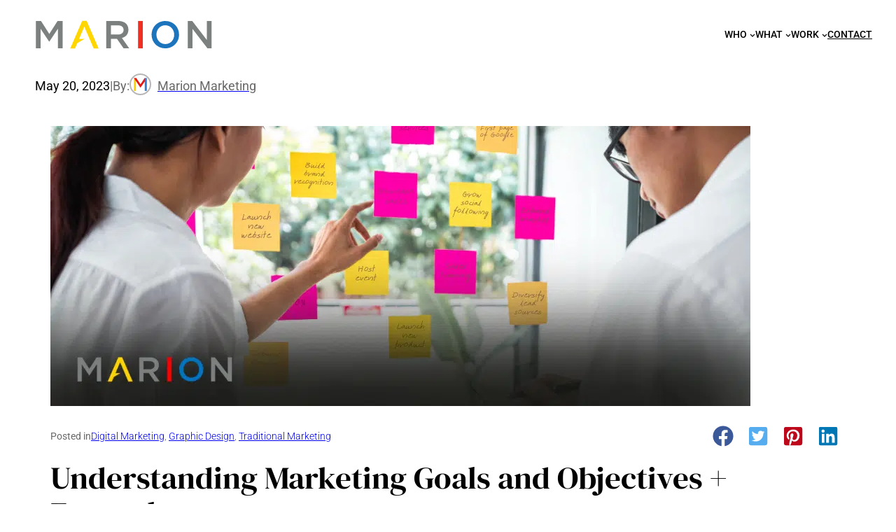

--- FILE ---
content_type: text/html; charset=UTF-8
request_url: https://www.marion.com/how-to-set-marketing-goals-vs-objectives-with-examples/
body_size: 30661
content:
<!DOCTYPE html>
<html lang="en-US">
<head>
	<meta charset="UTF-8" />
	<meta name="viewport" content="width=device-width, initial-scale=1" />
<meta name='robots' content='index, follow, max-image-preview:large, max-snippet:-1, max-video-preview:-1' />

	<!-- This site is optimized with the Yoast SEO plugin v26.8 - https://yoast.com/product/yoast-seo-wordpress/ -->
	<meta name="description" content="Business owners need to know how to set marketing goals and objectives. Read through this guide today, or contact MARION for help!" />
	<link rel="canonical" href="https://www.marion.com/how-to-set-marketing-goals-vs-objectives-with-examples/" />
	<meta property="og:locale" content="en_US" />
	<meta property="og:type" content="article" />
	<meta property="og:title" content="Understanding Marketing Goals and Objectives + ExampleS" />
	<meta property="og:description" content="Business owners need to know how to set marketing goals and objectives. Read through this guide today, or contact MARION for help!" />
	<meta property="og:url" content="https://www.marion.com/how-to-set-marketing-goals-vs-objectives-with-examples/" />
	<meta property="og:site_name" content="MARION Marketing" />
	<meta property="article:publisher" content="https://www.facebook.com/mariongroup/" />
	<meta property="article:published_time" content="2023-05-20T12:00:00+00:00" />
	<meta property="article:modified_time" content="2025-09-11T17:29:43+00:00" />
	<meta property="og:image" content="https://www.marion.com/wp-content/uploads/2018/08/marketing-goals-and-objectives.png" />
	<meta property="og:image:width" content="1000" />
	<meta property="og:image:height" content="400" />
	<meta property="og:image:type" content="image/png" />
	<meta name="author" content="Marion Marketing" />
	<meta name="twitter:card" content="summary_large_image" />
	<meta name="twitter:creator" content="@mariongroup" />
	<meta name="twitter:site" content="@mariongroup" />
	<meta name="twitter:label1" content="Written by" />
	<meta name="twitter:data1" content="Marion Marketing" />
	<meta name="twitter:label2" content="Est. reading time" />
	<meta name="twitter:data2" content="8 minutes" />
	<!-- / Yoast SEO plugin. -->


<title>Understanding Marketing Goals and Objectives + ExampleS</title>
<link rel='dns-prefetch' href='//ajax.googleapis.com' />
<link rel='dns-prefetch' href='//code.jquery.com' />
<link rel='dns-prefetch' href='//use.fontawesome.com' />
<link rel="alternate" type="application/rss+xml" title="MARION Marketing &raquo; Feed" href="https://www.marion.com/feed/" />
<link rel="alternate" type="application/rss+xml" title="MARION Marketing &raquo; Comments Feed" href="https://www.marion.com/comments/feed/" />
<link rel="alternate" type="application/rss+xml" title="MARION Marketing &raquo; Understanding Marketing Goals and Objectives + Examples Comments Feed" href="https://www.marion.com/how-to-set-marketing-goals-vs-objectives-with-examples/feed/" />
<link rel="alternate" title="oEmbed (JSON)" type="application/json+oembed" href="https://www.marion.com/wp-json/oembed/1.0/embed?url=https%3A%2F%2Fwww.marion.com%2Fhow-to-set-marketing-goals-vs-objectives-with-examples%2F" />
<link rel="alternate" title="oEmbed (XML)" type="text/xml+oembed" href="https://www.marion.com/wp-json/oembed/1.0/embed?url=https%3A%2F%2Fwww.marion.com%2Fhow-to-set-marketing-goals-vs-objectives-with-examples%2F&#038;format=xml" />
<style id='wp-img-auto-sizes-contain-inline-css'>
img:is([sizes=auto i],[sizes^="auto," i]){contain-intrinsic-size:3000px 1500px}
/*# sourceURL=wp-img-auto-sizes-contain-inline-css */
</style>
<style id='wp-block-site-logo-inline-css'>
.wp-block-site-logo{box-sizing:border-box;line-height:0}.wp-block-site-logo a{display:inline-block;line-height:0}.wp-block-site-logo.is-default-size img{height:auto;width:120px}.wp-block-site-logo img{height:auto;max-width:100%}.wp-block-site-logo a,.wp-block-site-logo img{border-radius:inherit}.wp-block-site-logo.aligncenter{margin-left:auto;margin-right:auto;text-align:center}:root :where(.wp-block-site-logo.is-style-rounded){border-radius:9999px}
/*# sourceURL=https://www.marion.com/wp-includes/blocks/site-logo/style.min.css */
</style>
<style id='wp-block-group-inline-css'>
.wp-block-group{box-sizing:border-box}:where(.wp-block-group.wp-block-group-is-layout-constrained){position:relative}
/*# sourceURL=https://www.marion.com/wp-includes/blocks/group/style.min.css */
</style>
<style id='wp-block-navigation-link-inline-css'>
.wp-block-navigation .wp-block-navigation-item__label{overflow-wrap:break-word}.wp-block-navigation .wp-block-navigation-item__description{display:none}.link-ui-tools{outline:1px solid #f0f0f0;padding:8px}.link-ui-block-inserter{padding-top:8px}.link-ui-block-inserter__back{margin-left:8px;text-transform:uppercase}
/*# sourceURL=https://www.marion.com/wp-includes/blocks/navigation-link/style.min.css */
</style>
<style id='wp-block-navigation-inline-css'>
.wp-block-navigation{position:relative}.wp-block-navigation ul{margin-bottom:0;margin-left:0;margin-top:0;padding-left:0}.wp-block-navigation ul,.wp-block-navigation ul li{list-style:none;padding:0}.wp-block-navigation .wp-block-navigation-item{align-items:center;background-color:inherit;display:flex;position:relative}.wp-block-navigation .wp-block-navigation-item .wp-block-navigation__submenu-container:empty{display:none}.wp-block-navigation .wp-block-navigation-item__content{display:block;z-index:1}.wp-block-navigation .wp-block-navigation-item__content.wp-block-navigation-item__content{color:inherit}.wp-block-navigation.has-text-decoration-underline .wp-block-navigation-item__content,.wp-block-navigation.has-text-decoration-underline .wp-block-navigation-item__content:active,.wp-block-navigation.has-text-decoration-underline .wp-block-navigation-item__content:focus{text-decoration:underline}.wp-block-navigation.has-text-decoration-line-through .wp-block-navigation-item__content,.wp-block-navigation.has-text-decoration-line-through .wp-block-navigation-item__content:active,.wp-block-navigation.has-text-decoration-line-through .wp-block-navigation-item__content:focus{text-decoration:line-through}.wp-block-navigation :where(a),.wp-block-navigation :where(a:active),.wp-block-navigation :where(a:focus){text-decoration:none}.wp-block-navigation .wp-block-navigation__submenu-icon{align-self:center;background-color:inherit;border:none;color:currentColor;display:inline-block;font-size:inherit;height:.6em;line-height:0;margin-left:.25em;padding:0;width:.6em}.wp-block-navigation .wp-block-navigation__submenu-icon svg{display:inline-block;stroke:currentColor;height:inherit;margin-top:.075em;width:inherit}.wp-block-navigation{--navigation-layout-justification-setting:flex-start;--navigation-layout-direction:row;--navigation-layout-wrap:wrap;--navigation-layout-justify:flex-start;--navigation-layout-align:center}.wp-block-navigation.is-vertical{--navigation-layout-direction:column;--navigation-layout-justify:initial;--navigation-layout-align:flex-start}.wp-block-navigation.no-wrap{--navigation-layout-wrap:nowrap}.wp-block-navigation.items-justified-center{--navigation-layout-justification-setting:center;--navigation-layout-justify:center}.wp-block-navigation.items-justified-center.is-vertical{--navigation-layout-align:center}.wp-block-navigation.items-justified-right{--navigation-layout-justification-setting:flex-end;--navigation-layout-justify:flex-end}.wp-block-navigation.items-justified-right.is-vertical{--navigation-layout-align:flex-end}.wp-block-navigation.items-justified-space-between{--navigation-layout-justification-setting:space-between;--navigation-layout-justify:space-between}.wp-block-navigation .has-child .wp-block-navigation__submenu-container{align-items:normal;background-color:inherit;color:inherit;display:flex;flex-direction:column;opacity:0;position:absolute;z-index:2}@media not (prefers-reduced-motion){.wp-block-navigation .has-child .wp-block-navigation__submenu-container{transition:opacity .1s linear}}.wp-block-navigation .has-child .wp-block-navigation__submenu-container{height:0;overflow:hidden;visibility:hidden;width:0}.wp-block-navigation .has-child .wp-block-navigation__submenu-container>.wp-block-navigation-item>.wp-block-navigation-item__content{display:flex;flex-grow:1;padding:.5em 1em}.wp-block-navigation .has-child .wp-block-navigation__submenu-container>.wp-block-navigation-item>.wp-block-navigation-item__content .wp-block-navigation__submenu-icon{margin-left:auto;margin-right:0}.wp-block-navigation .has-child .wp-block-navigation__submenu-container .wp-block-navigation-item__content{margin:0}.wp-block-navigation .has-child .wp-block-navigation__submenu-container{left:-1px;top:100%}@media (min-width:782px){.wp-block-navigation .has-child .wp-block-navigation__submenu-container .wp-block-navigation__submenu-container{left:100%;top:-1px}.wp-block-navigation .has-child .wp-block-navigation__submenu-container .wp-block-navigation__submenu-container:before{background:#0000;content:"";display:block;height:100%;position:absolute;right:100%;width:.5em}.wp-block-navigation .has-child .wp-block-navigation__submenu-container .wp-block-navigation__submenu-icon{margin-right:.25em}.wp-block-navigation .has-child .wp-block-navigation__submenu-container .wp-block-navigation__submenu-icon svg{transform:rotate(-90deg)}}.wp-block-navigation .has-child .wp-block-navigation-submenu__toggle[aria-expanded=true]~.wp-block-navigation__submenu-container,.wp-block-navigation .has-child:not(.open-on-click):hover>.wp-block-navigation__submenu-container,.wp-block-navigation .has-child:not(.open-on-click):not(.open-on-hover-click):focus-within>.wp-block-navigation__submenu-container{height:auto;min-width:200px;opacity:1;overflow:visible;visibility:visible;width:auto}.wp-block-navigation.has-background .has-child .wp-block-navigation__submenu-container{left:0;top:100%}@media (min-width:782px){.wp-block-navigation.has-background .has-child .wp-block-navigation__submenu-container .wp-block-navigation__submenu-container{left:100%;top:0}}.wp-block-navigation-submenu{display:flex;position:relative}.wp-block-navigation-submenu .wp-block-navigation__submenu-icon svg{stroke:currentColor}button.wp-block-navigation-item__content{background-color:initial;border:none;color:currentColor;font-family:inherit;font-size:inherit;font-style:inherit;font-weight:inherit;letter-spacing:inherit;line-height:inherit;text-align:left;text-transform:inherit}.wp-block-navigation-submenu__toggle{cursor:pointer}.wp-block-navigation-submenu__toggle[aria-expanded=true]+.wp-block-navigation__submenu-icon>svg,.wp-block-navigation-submenu__toggle[aria-expanded=true]>svg{transform:rotate(180deg)}.wp-block-navigation-item.open-on-click .wp-block-navigation-submenu__toggle{padding-left:0;padding-right:.85em}.wp-block-navigation-item.open-on-click .wp-block-navigation-submenu__toggle+.wp-block-navigation__submenu-icon{margin-left:-.6em;pointer-events:none}.wp-block-navigation-item.open-on-click button.wp-block-navigation-item__content:not(.wp-block-navigation-submenu__toggle){padding:0}.wp-block-navigation .wp-block-page-list,.wp-block-navigation__container,.wp-block-navigation__responsive-close,.wp-block-navigation__responsive-container,.wp-block-navigation__responsive-container-content,.wp-block-navigation__responsive-dialog{gap:inherit}:where(.wp-block-navigation.has-background .wp-block-navigation-item a:not(.wp-element-button)),:where(.wp-block-navigation.has-background .wp-block-navigation-submenu a:not(.wp-element-button)){padding:.5em 1em}:where(.wp-block-navigation .wp-block-navigation__submenu-container .wp-block-navigation-item a:not(.wp-element-button)),:where(.wp-block-navigation .wp-block-navigation__submenu-container .wp-block-navigation-submenu a:not(.wp-element-button)),:where(.wp-block-navigation .wp-block-navigation__submenu-container .wp-block-navigation-submenu button.wp-block-navigation-item__content),:where(.wp-block-navigation .wp-block-navigation__submenu-container .wp-block-pages-list__item button.wp-block-navigation-item__content){padding:.5em 1em}.wp-block-navigation.items-justified-right .wp-block-navigation__container .has-child .wp-block-navigation__submenu-container,.wp-block-navigation.items-justified-right .wp-block-page-list>.has-child .wp-block-navigation__submenu-container,.wp-block-navigation.items-justified-space-between .wp-block-page-list>.has-child:last-child .wp-block-navigation__submenu-container,.wp-block-navigation.items-justified-space-between>.wp-block-navigation__container>.has-child:last-child .wp-block-navigation__submenu-container{left:auto;right:0}.wp-block-navigation.items-justified-right .wp-block-navigation__container .has-child .wp-block-navigation__submenu-container .wp-block-navigation__submenu-container,.wp-block-navigation.items-justified-right .wp-block-page-list>.has-child .wp-block-navigation__submenu-container .wp-block-navigation__submenu-container,.wp-block-navigation.items-justified-space-between .wp-block-page-list>.has-child:last-child .wp-block-navigation__submenu-container .wp-block-navigation__submenu-container,.wp-block-navigation.items-justified-space-between>.wp-block-navigation__container>.has-child:last-child .wp-block-navigation__submenu-container .wp-block-navigation__submenu-container{left:-1px;right:-1px}@media (min-width:782px){.wp-block-navigation.items-justified-right .wp-block-navigation__container .has-child .wp-block-navigation__submenu-container .wp-block-navigation__submenu-container,.wp-block-navigation.items-justified-right .wp-block-page-list>.has-child .wp-block-navigation__submenu-container .wp-block-navigation__submenu-container,.wp-block-navigation.items-justified-space-between .wp-block-page-list>.has-child:last-child .wp-block-navigation__submenu-container .wp-block-navigation__submenu-container,.wp-block-navigation.items-justified-space-between>.wp-block-navigation__container>.has-child:last-child .wp-block-navigation__submenu-container .wp-block-navigation__submenu-container{left:auto;right:100%}}.wp-block-navigation:not(.has-background) .wp-block-navigation__submenu-container{background-color:#fff;border:1px solid #00000026}.wp-block-navigation.has-background .wp-block-navigation__submenu-container{background-color:inherit}.wp-block-navigation:not(.has-text-color) .wp-block-navigation__submenu-container{color:#000}.wp-block-navigation__container{align-items:var(--navigation-layout-align,initial);display:flex;flex-direction:var(--navigation-layout-direction,initial);flex-wrap:var(--navigation-layout-wrap,wrap);justify-content:var(--navigation-layout-justify,initial);list-style:none;margin:0;padding-left:0}.wp-block-navigation__container .is-responsive{display:none}.wp-block-navigation__container:only-child,.wp-block-page-list:only-child{flex-grow:1}@keyframes overlay-menu__fade-in-animation{0%{opacity:0;transform:translateY(.5em)}to{opacity:1;transform:translateY(0)}}.wp-block-navigation__responsive-container{bottom:0;display:none;left:0;position:fixed;right:0;top:0}.wp-block-navigation__responsive-container :where(.wp-block-navigation-item a){color:inherit}.wp-block-navigation__responsive-container .wp-block-navigation__responsive-container-content{align-items:var(--navigation-layout-align,initial);display:flex;flex-direction:var(--navigation-layout-direction,initial);flex-wrap:var(--navigation-layout-wrap,wrap);justify-content:var(--navigation-layout-justify,initial)}.wp-block-navigation__responsive-container:not(.is-menu-open.is-menu-open){background-color:inherit!important;color:inherit!important}.wp-block-navigation__responsive-container.is-menu-open{background-color:inherit;display:flex;flex-direction:column}@media not (prefers-reduced-motion){.wp-block-navigation__responsive-container.is-menu-open{animation:overlay-menu__fade-in-animation .1s ease-out;animation-fill-mode:forwards}}.wp-block-navigation__responsive-container.is-menu-open{overflow:auto;padding:clamp(1rem,var(--wp--style--root--padding-top),20rem) clamp(1rem,var(--wp--style--root--padding-right),20rem) clamp(1rem,var(--wp--style--root--padding-bottom),20rem) clamp(1rem,var(--wp--style--root--padding-left),20rem);z-index:100000}.wp-block-navigation__responsive-container.is-menu-open .wp-block-navigation__responsive-container-content{align-items:var(--navigation-layout-justification-setting,inherit);display:flex;flex-direction:column;flex-wrap:nowrap;overflow:visible;padding-top:calc(2rem + 24px)}.wp-block-navigation__responsive-container.is-menu-open .wp-block-navigation__responsive-container-content,.wp-block-navigation__responsive-container.is-menu-open .wp-block-navigation__responsive-container-content .wp-block-navigation__container,.wp-block-navigation__responsive-container.is-menu-open .wp-block-navigation__responsive-container-content .wp-block-page-list{justify-content:flex-start}.wp-block-navigation__responsive-container.is-menu-open .wp-block-navigation__responsive-container-content .wp-block-navigation__submenu-icon{display:none}.wp-block-navigation__responsive-container.is-menu-open .wp-block-navigation__responsive-container-content .has-child .wp-block-navigation__submenu-container{border:none;height:auto;min-width:200px;opacity:1;overflow:initial;padding-left:2rem;padding-right:2rem;position:static;visibility:visible;width:auto}.wp-block-navigation__responsive-container.is-menu-open .wp-block-navigation__responsive-container-content .wp-block-navigation__container,.wp-block-navigation__responsive-container.is-menu-open .wp-block-navigation__responsive-container-content .wp-block-navigation__submenu-container{gap:inherit}.wp-block-navigation__responsive-container.is-menu-open .wp-block-navigation__responsive-container-content .wp-block-navigation__submenu-container{padding-top:var(--wp--style--block-gap,2em)}.wp-block-navigation__responsive-container.is-menu-open .wp-block-navigation__responsive-container-content .wp-block-navigation-item__content{padding:0}.wp-block-navigation__responsive-container.is-menu-open .wp-block-navigation__responsive-container-content .wp-block-navigation-item,.wp-block-navigation__responsive-container.is-menu-open .wp-block-navigation__responsive-container-content .wp-block-navigation__container,.wp-block-navigation__responsive-container.is-menu-open .wp-block-navigation__responsive-container-content .wp-block-page-list{align-items:var(--navigation-layout-justification-setting,initial);display:flex;flex-direction:column}.wp-block-navigation__responsive-container.is-menu-open .wp-block-navigation-item,.wp-block-navigation__responsive-container.is-menu-open .wp-block-navigation-item .wp-block-navigation__submenu-container,.wp-block-navigation__responsive-container.is-menu-open .wp-block-navigation__container,.wp-block-navigation__responsive-container.is-menu-open .wp-block-page-list{background:#0000!important;color:inherit!important}.wp-block-navigation__responsive-container.is-menu-open .wp-block-navigation__submenu-container.wp-block-navigation__submenu-container.wp-block-navigation__submenu-container.wp-block-navigation__submenu-container{left:auto;right:auto}@media (min-width:600px){.wp-block-navigation__responsive-container:not(.hidden-by-default):not(.is-menu-open){background-color:inherit;display:block;position:relative;width:100%;z-index:auto}.wp-block-navigation__responsive-container:not(.hidden-by-default):not(.is-menu-open) .wp-block-navigation__responsive-container-close{display:none}.wp-block-navigation__responsive-container.is-menu-open .wp-block-navigation__submenu-container.wp-block-navigation__submenu-container.wp-block-navigation__submenu-container.wp-block-navigation__submenu-container{left:0}}.wp-block-navigation:not(.has-background) .wp-block-navigation__responsive-container.is-menu-open{background-color:#fff}.wp-block-navigation:not(.has-text-color) .wp-block-navigation__responsive-container.is-menu-open{color:#000}.wp-block-navigation__toggle_button_label{font-size:1rem;font-weight:700}.wp-block-navigation__responsive-container-close,.wp-block-navigation__responsive-container-open{background:#0000;border:none;color:currentColor;cursor:pointer;margin:0;padding:0;text-transform:inherit;vertical-align:middle}.wp-block-navigation__responsive-container-close svg,.wp-block-navigation__responsive-container-open svg{fill:currentColor;display:block;height:24px;pointer-events:none;width:24px}.wp-block-navigation__responsive-container-open{display:flex}.wp-block-navigation__responsive-container-open.wp-block-navigation__responsive-container-open.wp-block-navigation__responsive-container-open{font-family:inherit;font-size:inherit;font-weight:inherit}@media (min-width:600px){.wp-block-navigation__responsive-container-open:not(.always-shown){display:none}}.wp-block-navigation__responsive-container-close{position:absolute;right:0;top:0;z-index:2}.wp-block-navigation__responsive-container-close.wp-block-navigation__responsive-container-close.wp-block-navigation__responsive-container-close{font-family:inherit;font-size:inherit;font-weight:inherit}.wp-block-navigation__responsive-close{width:100%}.has-modal-open .wp-block-navigation__responsive-close{margin-left:auto;margin-right:auto;max-width:var(--wp--style--global--wide-size,100%)}.wp-block-navigation__responsive-close:focus{outline:none}.is-menu-open .wp-block-navigation__responsive-close,.is-menu-open .wp-block-navigation__responsive-container-content,.is-menu-open .wp-block-navigation__responsive-dialog{box-sizing:border-box}.wp-block-navigation__responsive-dialog{position:relative}.has-modal-open .admin-bar .is-menu-open .wp-block-navigation__responsive-dialog{margin-top:46px}@media (min-width:782px){.has-modal-open .admin-bar .is-menu-open .wp-block-navigation__responsive-dialog{margin-top:32px}}html.has-modal-open{overflow:hidden}
/*# sourceURL=https://www.marion.com/wp-includes/blocks/navigation/style.min.css */
</style>
<style id='wp-block-post-date-inline-css'>
.wp-block-post-date{box-sizing:border-box}
/*# sourceURL=https://www.marion.com/wp-includes/blocks/post-date/style.min.css */
</style>
<style id='wp-block-paragraph-inline-css'>
.is-small-text{font-size:.875em}.is-regular-text{font-size:1em}.is-large-text{font-size:2.25em}.is-larger-text{font-size:3em}.has-drop-cap:not(:focus):first-letter{float:left;font-size:8.4em;font-style:normal;font-weight:100;line-height:.68;margin:.05em .1em 0 0;text-transform:uppercase}body.rtl .has-drop-cap:not(:focus):first-letter{float:none;margin-left:.1em}p.has-drop-cap.has-background{overflow:hidden}:root :where(p.has-background){padding:1.25em 2.375em}:where(p.has-text-color:not(.has-link-color)) a{color:inherit}p.has-text-align-left[style*="writing-mode:vertical-lr"],p.has-text-align-right[style*="writing-mode:vertical-rl"]{rotate:180deg}
/*# sourceURL=https://www.marion.com/wp-includes/blocks/paragraph/style.min.css */
</style>
<style id='wp-block-post-author-inline-css'>
.wp-block-post-author{box-sizing:border-box;display:flex;flex-wrap:wrap}.wp-block-post-author__byline{font-size:.5em;margin-bottom:0;margin-top:0;width:100%}.wp-block-post-author__avatar{margin-right:1em}.wp-block-post-author__bio{font-size:.7em;margin-bottom:.7em}.wp-block-post-author__content{flex-basis:0;flex-grow:1}.wp-block-post-author__name{margin:0}
/*# sourceURL=https://www.marion.com/wp-includes/blocks/post-author/style.min.css */
</style>
<style id='wp-block-post-featured-image-inline-css'>
.wp-block-post-featured-image{margin-left:0;margin-right:0}.wp-block-post-featured-image a{display:block;height:100%}.wp-block-post-featured-image :where(img){box-sizing:border-box;height:auto;max-width:100%;vertical-align:bottom;width:100%}.wp-block-post-featured-image.alignfull img,.wp-block-post-featured-image.alignwide img{width:100%}.wp-block-post-featured-image .wp-block-post-featured-image__overlay.has-background-dim{background-color:#000;inset:0;position:absolute}.wp-block-post-featured-image{position:relative}.wp-block-post-featured-image .wp-block-post-featured-image__overlay.has-background-gradient{background-color:initial}.wp-block-post-featured-image .wp-block-post-featured-image__overlay.has-background-dim-0{opacity:0}.wp-block-post-featured-image .wp-block-post-featured-image__overlay.has-background-dim-10{opacity:.1}.wp-block-post-featured-image .wp-block-post-featured-image__overlay.has-background-dim-20{opacity:.2}.wp-block-post-featured-image .wp-block-post-featured-image__overlay.has-background-dim-30{opacity:.3}.wp-block-post-featured-image .wp-block-post-featured-image__overlay.has-background-dim-40{opacity:.4}.wp-block-post-featured-image .wp-block-post-featured-image__overlay.has-background-dim-50{opacity:.5}.wp-block-post-featured-image .wp-block-post-featured-image__overlay.has-background-dim-60{opacity:.6}.wp-block-post-featured-image .wp-block-post-featured-image__overlay.has-background-dim-70{opacity:.7}.wp-block-post-featured-image .wp-block-post-featured-image__overlay.has-background-dim-80{opacity:.8}.wp-block-post-featured-image .wp-block-post-featured-image__overlay.has-background-dim-90{opacity:.9}.wp-block-post-featured-image .wp-block-post-featured-image__overlay.has-background-dim-100{opacity:1}.wp-block-post-featured-image:where(.alignleft,.alignright){width:100%}
/*# sourceURL=https://www.marion.com/wp-includes/blocks/post-featured-image/style.min.css */
</style>
<style id='wp-block-post-terms-inline-css'>
.wp-block-post-terms{box-sizing:border-box}.wp-block-post-terms .wp-block-post-terms__separator{white-space:pre-wrap}
/*# sourceURL=https://www.marion.com/wp-includes/blocks/post-terms/style.min.css */
</style>
<style id='wp-block-post-title-inline-css'>
.wp-block-post-title{box-sizing:border-box;word-break:break-word}.wp-block-post-title :where(a){display:inline-block;font-family:inherit;font-size:inherit;font-style:inherit;font-weight:inherit;letter-spacing:inherit;line-height:inherit;text-decoration:inherit}
/*# sourceURL=https://www.marion.com/wp-includes/blocks/post-title/style.min.css */
</style>
<style id='wp-block-post-content-inline-css'>
.wp-block-post-content{display:flow-root}
/*# sourceURL=https://www.marion.com/wp-includes/blocks/post-content/style.min.css */
</style>
<style id='wp-block-post-navigation-link-inline-css'>
.wp-block-post-navigation-link .wp-block-post-navigation-link__arrow-previous{display:inline-block;margin-right:1ch}.wp-block-post-navigation-link .wp-block-post-navigation-link__arrow-previous:not(.is-arrow-chevron){transform:scaleX(1)}.wp-block-post-navigation-link .wp-block-post-navigation-link__arrow-next{display:inline-block;margin-left:1ch}.wp-block-post-navigation-link .wp-block-post-navigation-link__arrow-next:not(.is-arrow-chevron){transform:scaleX(1)}.wp-block-post-navigation-link.has-text-align-left[style*="writing-mode: vertical-lr"],.wp-block-post-navigation-link.has-text-align-right[style*="writing-mode: vertical-rl"]{rotate:180deg}
/*# sourceURL=https://www.marion.com/wp-includes/blocks/post-navigation-link/style.min.css */
</style>
<style id='wp-block-spacer-inline-css'>
.wp-block-spacer{clear:both}
/*# sourceURL=https://www.marion.com/wp-includes/blocks/spacer/style.min.css */
</style>
<style id='wp-block-social-links-inline-css'>
.wp-block-social-links{background:none;box-sizing:border-box;margin-left:0;padding-left:0;padding-right:0;text-indent:0}.wp-block-social-links .wp-social-link a,.wp-block-social-links .wp-social-link a:hover{border-bottom:0;box-shadow:none;text-decoration:none}.wp-block-social-links .wp-social-link svg{height:1em;width:1em}.wp-block-social-links .wp-social-link span:not(.screen-reader-text){font-size:.65em;margin-left:.5em;margin-right:.5em}.wp-block-social-links.has-small-icon-size{font-size:16px}.wp-block-social-links,.wp-block-social-links.has-normal-icon-size{font-size:24px}.wp-block-social-links.has-large-icon-size{font-size:36px}.wp-block-social-links.has-huge-icon-size{font-size:48px}.wp-block-social-links.aligncenter{display:flex;justify-content:center}.wp-block-social-links.alignright{justify-content:flex-end}.wp-block-social-link{border-radius:9999px;display:block}@media not (prefers-reduced-motion){.wp-block-social-link{transition:transform .1s ease}}.wp-block-social-link{height:auto}.wp-block-social-link a{align-items:center;display:flex;line-height:0}.wp-block-social-link:hover{transform:scale(1.1)}.wp-block-social-links .wp-block-social-link.wp-social-link{display:inline-block;margin:0;padding:0}.wp-block-social-links .wp-block-social-link.wp-social-link .wp-block-social-link-anchor,.wp-block-social-links .wp-block-social-link.wp-social-link .wp-block-social-link-anchor svg,.wp-block-social-links .wp-block-social-link.wp-social-link .wp-block-social-link-anchor:active,.wp-block-social-links .wp-block-social-link.wp-social-link .wp-block-social-link-anchor:hover,.wp-block-social-links .wp-block-social-link.wp-social-link .wp-block-social-link-anchor:visited{color:currentColor;fill:currentColor}:where(.wp-block-social-links:not(.is-style-logos-only)) .wp-social-link{background-color:#f0f0f0;color:#444}:where(.wp-block-social-links:not(.is-style-logos-only)) .wp-social-link-amazon{background-color:#f90;color:#fff}:where(.wp-block-social-links:not(.is-style-logos-only)) .wp-social-link-bandcamp{background-color:#1ea0c3;color:#fff}:where(.wp-block-social-links:not(.is-style-logos-only)) .wp-social-link-behance{background-color:#0757fe;color:#fff}:where(.wp-block-social-links:not(.is-style-logos-only)) .wp-social-link-bluesky{background-color:#0a7aff;color:#fff}:where(.wp-block-social-links:not(.is-style-logos-only)) .wp-social-link-codepen{background-color:#1e1f26;color:#fff}:where(.wp-block-social-links:not(.is-style-logos-only)) .wp-social-link-deviantart{background-color:#02e49b;color:#fff}:where(.wp-block-social-links:not(.is-style-logos-only)) .wp-social-link-discord{background-color:#5865f2;color:#fff}:where(.wp-block-social-links:not(.is-style-logos-only)) .wp-social-link-dribbble{background-color:#e94c89;color:#fff}:where(.wp-block-social-links:not(.is-style-logos-only)) .wp-social-link-dropbox{background-color:#4280ff;color:#fff}:where(.wp-block-social-links:not(.is-style-logos-only)) .wp-social-link-etsy{background-color:#f45800;color:#fff}:where(.wp-block-social-links:not(.is-style-logos-only)) .wp-social-link-facebook{background-color:#0866ff;color:#fff}:where(.wp-block-social-links:not(.is-style-logos-only)) .wp-social-link-fivehundredpx{background-color:#000;color:#fff}:where(.wp-block-social-links:not(.is-style-logos-only)) .wp-social-link-flickr{background-color:#0461dd;color:#fff}:where(.wp-block-social-links:not(.is-style-logos-only)) .wp-social-link-foursquare{background-color:#e65678;color:#fff}:where(.wp-block-social-links:not(.is-style-logos-only)) .wp-social-link-github{background-color:#24292d;color:#fff}:where(.wp-block-social-links:not(.is-style-logos-only)) .wp-social-link-goodreads{background-color:#eceadd;color:#382110}:where(.wp-block-social-links:not(.is-style-logos-only)) .wp-social-link-google{background-color:#ea4434;color:#fff}:where(.wp-block-social-links:not(.is-style-logos-only)) .wp-social-link-gravatar{background-color:#1d4fc4;color:#fff}:where(.wp-block-social-links:not(.is-style-logos-only)) .wp-social-link-instagram{background-color:#f00075;color:#fff}:where(.wp-block-social-links:not(.is-style-logos-only)) .wp-social-link-lastfm{background-color:#e21b24;color:#fff}:where(.wp-block-social-links:not(.is-style-logos-only)) .wp-social-link-linkedin{background-color:#0d66c2;color:#fff}:where(.wp-block-social-links:not(.is-style-logos-only)) .wp-social-link-mastodon{background-color:#3288d4;color:#fff}:where(.wp-block-social-links:not(.is-style-logos-only)) .wp-social-link-medium{background-color:#000;color:#fff}:where(.wp-block-social-links:not(.is-style-logos-only)) .wp-social-link-meetup{background-color:#f6405f;color:#fff}:where(.wp-block-social-links:not(.is-style-logos-only)) .wp-social-link-patreon{background-color:#000;color:#fff}:where(.wp-block-social-links:not(.is-style-logos-only)) .wp-social-link-pinterest{background-color:#e60122;color:#fff}:where(.wp-block-social-links:not(.is-style-logos-only)) .wp-social-link-pocket{background-color:#ef4155;color:#fff}:where(.wp-block-social-links:not(.is-style-logos-only)) .wp-social-link-reddit{background-color:#ff4500;color:#fff}:where(.wp-block-social-links:not(.is-style-logos-only)) .wp-social-link-skype{background-color:#0478d7;color:#fff}:where(.wp-block-social-links:not(.is-style-logos-only)) .wp-social-link-snapchat{background-color:#fefc00;color:#fff;stroke:#000}:where(.wp-block-social-links:not(.is-style-logos-only)) .wp-social-link-soundcloud{background-color:#ff5600;color:#fff}:where(.wp-block-social-links:not(.is-style-logos-only)) .wp-social-link-spotify{background-color:#1bd760;color:#fff}:where(.wp-block-social-links:not(.is-style-logos-only)) .wp-social-link-telegram{background-color:#2aabee;color:#fff}:where(.wp-block-social-links:not(.is-style-logos-only)) .wp-social-link-threads{background-color:#000;color:#fff}:where(.wp-block-social-links:not(.is-style-logos-only)) .wp-social-link-tiktok{background-color:#000;color:#fff}:where(.wp-block-social-links:not(.is-style-logos-only)) .wp-social-link-tumblr{background-color:#011835;color:#fff}:where(.wp-block-social-links:not(.is-style-logos-only)) .wp-social-link-twitch{background-color:#6440a4;color:#fff}:where(.wp-block-social-links:not(.is-style-logos-only)) .wp-social-link-twitter{background-color:#1da1f2;color:#fff}:where(.wp-block-social-links:not(.is-style-logos-only)) .wp-social-link-vimeo{background-color:#1eb7ea;color:#fff}:where(.wp-block-social-links:not(.is-style-logos-only)) .wp-social-link-vk{background-color:#4680c2;color:#fff}:where(.wp-block-social-links:not(.is-style-logos-only)) .wp-social-link-wordpress{background-color:#3499cd;color:#fff}:where(.wp-block-social-links:not(.is-style-logos-only)) .wp-social-link-whatsapp{background-color:#25d366;color:#fff}:where(.wp-block-social-links:not(.is-style-logos-only)) .wp-social-link-x{background-color:#000;color:#fff}:where(.wp-block-social-links:not(.is-style-logos-only)) .wp-social-link-yelp{background-color:#d32422;color:#fff}:where(.wp-block-social-links:not(.is-style-logos-only)) .wp-social-link-youtube{background-color:red;color:#fff}:where(.wp-block-social-links.is-style-logos-only) .wp-social-link{background:none}:where(.wp-block-social-links.is-style-logos-only) .wp-social-link svg{height:1.25em;width:1.25em}:where(.wp-block-social-links.is-style-logos-only) .wp-social-link-amazon{color:#f90}:where(.wp-block-social-links.is-style-logos-only) .wp-social-link-bandcamp{color:#1ea0c3}:where(.wp-block-social-links.is-style-logos-only) .wp-social-link-behance{color:#0757fe}:where(.wp-block-social-links.is-style-logos-only) .wp-social-link-bluesky{color:#0a7aff}:where(.wp-block-social-links.is-style-logos-only) .wp-social-link-codepen{color:#1e1f26}:where(.wp-block-social-links.is-style-logos-only) .wp-social-link-deviantart{color:#02e49b}:where(.wp-block-social-links.is-style-logos-only) .wp-social-link-discord{color:#5865f2}:where(.wp-block-social-links.is-style-logos-only) .wp-social-link-dribbble{color:#e94c89}:where(.wp-block-social-links.is-style-logos-only) .wp-social-link-dropbox{color:#4280ff}:where(.wp-block-social-links.is-style-logos-only) .wp-social-link-etsy{color:#f45800}:where(.wp-block-social-links.is-style-logos-only) .wp-social-link-facebook{color:#0866ff}:where(.wp-block-social-links.is-style-logos-only) .wp-social-link-fivehundredpx{color:#000}:where(.wp-block-social-links.is-style-logos-only) .wp-social-link-flickr{color:#0461dd}:where(.wp-block-social-links.is-style-logos-only) .wp-social-link-foursquare{color:#e65678}:where(.wp-block-social-links.is-style-logos-only) .wp-social-link-github{color:#24292d}:where(.wp-block-social-links.is-style-logos-only) .wp-social-link-goodreads{color:#382110}:where(.wp-block-social-links.is-style-logos-only) .wp-social-link-google{color:#ea4434}:where(.wp-block-social-links.is-style-logos-only) .wp-social-link-gravatar{color:#1d4fc4}:where(.wp-block-social-links.is-style-logos-only) .wp-social-link-instagram{color:#f00075}:where(.wp-block-social-links.is-style-logos-only) .wp-social-link-lastfm{color:#e21b24}:where(.wp-block-social-links.is-style-logos-only) .wp-social-link-linkedin{color:#0d66c2}:where(.wp-block-social-links.is-style-logos-only) .wp-social-link-mastodon{color:#3288d4}:where(.wp-block-social-links.is-style-logos-only) .wp-social-link-medium{color:#000}:where(.wp-block-social-links.is-style-logos-only) .wp-social-link-meetup{color:#f6405f}:where(.wp-block-social-links.is-style-logos-only) .wp-social-link-patreon{color:#000}:where(.wp-block-social-links.is-style-logos-only) .wp-social-link-pinterest{color:#e60122}:where(.wp-block-social-links.is-style-logos-only) .wp-social-link-pocket{color:#ef4155}:where(.wp-block-social-links.is-style-logos-only) .wp-social-link-reddit{color:#ff4500}:where(.wp-block-social-links.is-style-logos-only) .wp-social-link-skype{color:#0478d7}:where(.wp-block-social-links.is-style-logos-only) .wp-social-link-snapchat{color:#fff;stroke:#000}:where(.wp-block-social-links.is-style-logos-only) .wp-social-link-soundcloud{color:#ff5600}:where(.wp-block-social-links.is-style-logos-only) .wp-social-link-spotify{color:#1bd760}:where(.wp-block-social-links.is-style-logos-only) .wp-social-link-telegram{color:#2aabee}:where(.wp-block-social-links.is-style-logos-only) .wp-social-link-threads{color:#000}:where(.wp-block-social-links.is-style-logos-only) .wp-social-link-tiktok{color:#000}:where(.wp-block-social-links.is-style-logos-only) .wp-social-link-tumblr{color:#011835}:where(.wp-block-social-links.is-style-logos-only) .wp-social-link-twitch{color:#6440a4}:where(.wp-block-social-links.is-style-logos-only) .wp-social-link-twitter{color:#1da1f2}:where(.wp-block-social-links.is-style-logos-only) .wp-social-link-vimeo{color:#1eb7ea}:where(.wp-block-social-links.is-style-logos-only) .wp-social-link-vk{color:#4680c2}:where(.wp-block-social-links.is-style-logos-only) .wp-social-link-whatsapp{color:#25d366}:where(.wp-block-social-links.is-style-logos-only) .wp-social-link-wordpress{color:#3499cd}:where(.wp-block-social-links.is-style-logos-only) .wp-social-link-x{color:#000}:where(.wp-block-social-links.is-style-logos-only) .wp-social-link-yelp{color:#d32422}:where(.wp-block-social-links.is-style-logos-only) .wp-social-link-youtube{color:red}.wp-block-social-links.is-style-pill-shape .wp-social-link{width:auto}:root :where(.wp-block-social-links .wp-social-link a){padding:.25em}:root :where(.wp-block-social-links.is-style-logos-only .wp-social-link a){padding:0}:root :where(.wp-block-social-links.is-style-pill-shape .wp-social-link a){padding-left:.6666666667em;padding-right:.6666666667em}.wp-block-social-links:not(.has-icon-color):not(.has-icon-background-color) .wp-social-link-snapchat .wp-block-social-link-label{color:#000}
/*# sourceURL=https://www.marion.com/wp-includes/blocks/social-links/style.min.css */
</style>
<style id='wp-block-columns-inline-css'>
.wp-block-columns{box-sizing:border-box;display:flex;flex-wrap:wrap!important}@media (min-width:782px){.wp-block-columns{flex-wrap:nowrap!important}}.wp-block-columns{align-items:normal!important}.wp-block-columns.are-vertically-aligned-top{align-items:flex-start}.wp-block-columns.are-vertically-aligned-center{align-items:center}.wp-block-columns.are-vertically-aligned-bottom{align-items:flex-end}@media (max-width:781px){.wp-block-columns:not(.is-not-stacked-on-mobile)>.wp-block-column{flex-basis:100%!important}}@media (min-width:782px){.wp-block-columns:not(.is-not-stacked-on-mobile)>.wp-block-column{flex-basis:0;flex-grow:1}.wp-block-columns:not(.is-not-stacked-on-mobile)>.wp-block-column[style*=flex-basis]{flex-grow:0}}.wp-block-columns.is-not-stacked-on-mobile{flex-wrap:nowrap!important}.wp-block-columns.is-not-stacked-on-mobile>.wp-block-column{flex-basis:0;flex-grow:1}.wp-block-columns.is-not-stacked-on-mobile>.wp-block-column[style*=flex-basis]{flex-grow:0}:where(.wp-block-columns){margin-bottom:1.75em}:where(.wp-block-columns.has-background){padding:1.25em 2.375em}.wp-block-column{flex-grow:1;min-width:0;overflow-wrap:break-word;word-break:break-word}.wp-block-column.is-vertically-aligned-top{align-self:flex-start}.wp-block-column.is-vertically-aligned-center{align-self:center}.wp-block-column.is-vertically-aligned-bottom{align-self:flex-end}.wp-block-column.is-vertically-aligned-stretch{align-self:stretch}.wp-block-column.is-vertically-aligned-bottom,.wp-block-column.is-vertically-aligned-center,.wp-block-column.is-vertically-aligned-top{width:100%}
/*# sourceURL=https://www.marion.com/wp-includes/blocks/columns/style.min.css */
</style>
<style id='wp-block-separator-inline-css'>
@charset "UTF-8";.wp-block-separator{border:none;border-top:2px solid}:root :where(.wp-block-separator.is-style-dots){height:auto;line-height:1;text-align:center}:root :where(.wp-block-separator.is-style-dots):before{color:currentColor;content:"···";font-family:serif;font-size:1.5em;letter-spacing:2em;padding-left:2em}.wp-block-separator.is-style-dots{background:none!important;border:none!important}
/*# sourceURL=https://www.marion.com/wp-includes/blocks/separator/style.min.css */
</style>
<style id='wp-block-library-inline-css'>
:root{--wp-block-synced-color:#7a00df;--wp-block-synced-color--rgb:122,0,223;--wp-bound-block-color:var(--wp-block-synced-color);--wp-editor-canvas-background:#ddd;--wp-admin-theme-color:#007cba;--wp-admin-theme-color--rgb:0,124,186;--wp-admin-theme-color-darker-10:#006ba1;--wp-admin-theme-color-darker-10--rgb:0,107,160.5;--wp-admin-theme-color-darker-20:#005a87;--wp-admin-theme-color-darker-20--rgb:0,90,135;--wp-admin-border-width-focus:2px}@media (min-resolution:192dpi){:root{--wp-admin-border-width-focus:1.5px}}.wp-element-button{cursor:pointer}:root .has-very-light-gray-background-color{background-color:#eee}:root .has-very-dark-gray-background-color{background-color:#313131}:root .has-very-light-gray-color{color:#eee}:root .has-very-dark-gray-color{color:#313131}:root .has-vivid-green-cyan-to-vivid-cyan-blue-gradient-background{background:linear-gradient(135deg,#00d084,#0693e3)}:root .has-purple-crush-gradient-background{background:linear-gradient(135deg,#34e2e4,#4721fb 50%,#ab1dfe)}:root .has-hazy-dawn-gradient-background{background:linear-gradient(135deg,#faaca8,#dad0ec)}:root .has-subdued-olive-gradient-background{background:linear-gradient(135deg,#fafae1,#67a671)}:root .has-atomic-cream-gradient-background{background:linear-gradient(135deg,#fdd79a,#004a59)}:root .has-nightshade-gradient-background{background:linear-gradient(135deg,#330968,#31cdcf)}:root .has-midnight-gradient-background{background:linear-gradient(135deg,#020381,#2874fc)}:root{--wp--preset--font-size--normal:16px;--wp--preset--font-size--huge:42px}.has-regular-font-size{font-size:1em}.has-larger-font-size{font-size:2.625em}.has-normal-font-size{font-size:var(--wp--preset--font-size--normal)}.has-huge-font-size{font-size:var(--wp--preset--font-size--huge)}.has-text-align-center{text-align:center}.has-text-align-left{text-align:left}.has-text-align-right{text-align:right}.has-fit-text{white-space:nowrap!important}#end-resizable-editor-section{display:none}.aligncenter{clear:both}.items-justified-left{justify-content:flex-start}.items-justified-center{justify-content:center}.items-justified-right{justify-content:flex-end}.items-justified-space-between{justify-content:space-between}.screen-reader-text{border:0;clip-path:inset(50%);height:1px;margin:-1px;overflow:hidden;padding:0;position:absolute;width:1px;word-wrap:normal!important}.screen-reader-text:focus{background-color:#ddd;clip-path:none;color:#444;display:block;font-size:1em;height:auto;left:5px;line-height:normal;padding:15px 23px 14px;text-decoration:none;top:5px;width:auto;z-index:100000}html :where(.has-border-color){border-style:solid}html :where([style*=border-top-color]){border-top-style:solid}html :where([style*=border-right-color]){border-right-style:solid}html :where([style*=border-bottom-color]){border-bottom-style:solid}html :where([style*=border-left-color]){border-left-style:solid}html :where([style*=border-width]){border-style:solid}html :where([style*=border-top-width]){border-top-style:solid}html :where([style*=border-right-width]){border-right-style:solid}html :where([style*=border-bottom-width]){border-bottom-style:solid}html :where([style*=border-left-width]){border-left-style:solid}html :where(img[class*=wp-image-]){height:auto;max-width:100%}:where(figure){margin:0 0 1em}html :where(.is-position-sticky){--wp-admin--admin-bar--position-offset:var(--wp-admin--admin-bar--height,0px)}@media screen and (max-width:600px){html :where(.is-position-sticky){--wp-admin--admin-bar--position-offset:0px}}
/*# sourceURL=/wp-includes/css/dist/block-library/common.min.css */
</style>
<style id='global-styles-inline-css'>
:root{--wp--preset--aspect-ratio--square: 1;--wp--preset--aspect-ratio--4-3: 4/3;--wp--preset--aspect-ratio--3-4: 3/4;--wp--preset--aspect-ratio--3-2: 3/2;--wp--preset--aspect-ratio--2-3: 2/3;--wp--preset--aspect-ratio--16-9: 16/9;--wp--preset--aspect-ratio--9-16: 9/16;--wp--preset--color--black: #000000;--wp--preset--color--cyan-bluish-gray: #abb8c3;--wp--preset--color--white: #ffffff;--wp--preset--color--pale-pink: #f78da7;--wp--preset--color--vivid-red: #cf2e2e;--wp--preset--color--luminous-vivid-orange: #ff6900;--wp--preset--color--luminous-vivid-amber: #fcb900;--wp--preset--color--light-green-cyan: #7bdcb5;--wp--preset--color--vivid-green-cyan: #00d084;--wp--preset--color--pale-cyan-blue: #8ed1fc;--wp--preset--color--vivid-cyan-blue: #0693e3;--wp--preset--color--vivid-purple: #9b51e0;--wp--preset--color--base: #FFFFFF;--wp--preset--color--text-primary: #000000;--wp--preset--color--breadcrumb-path: #888c8d;--wp--preset--color--title-1: #1b75bc;--wp--preset--color--title-2: #3b7cca;--wp--preset--color--breadcrumb-current: #3a7bc8;--wp--preset--color--title-3: #fcce01;--wp--preset--color--list-bullet: #f8c62b;--wp--preset--color--text-2: #dd2a26;--wp--preset--color--footer-bg: #222222;--wp--preset--color--contrast: #111111;--wp--preset--color--accent-1: #FFEE58;--wp--preset--color--accent-2: #F6CFF4;--wp--preset--color--accent-3: #503AA8;--wp--preset--color--accent-4: #686868;--wp--preset--color--accent-5: #FBFAF3;--wp--preset--color--accent-6: color-mix(in srgb, currentColor 20%, transparent);--wp--preset--gradient--vivid-cyan-blue-to-vivid-purple: linear-gradient(135deg,rgb(6,147,227) 0%,rgb(155,81,224) 100%);--wp--preset--gradient--light-green-cyan-to-vivid-green-cyan: linear-gradient(135deg,rgb(122,220,180) 0%,rgb(0,208,130) 100%);--wp--preset--gradient--luminous-vivid-amber-to-luminous-vivid-orange: linear-gradient(135deg,rgb(252,185,0) 0%,rgb(255,105,0) 100%);--wp--preset--gradient--luminous-vivid-orange-to-vivid-red: linear-gradient(135deg,rgb(255,105,0) 0%,rgb(207,46,46) 100%);--wp--preset--gradient--very-light-gray-to-cyan-bluish-gray: linear-gradient(135deg,rgb(238,238,238) 0%,rgb(169,184,195) 100%);--wp--preset--gradient--cool-to-warm-spectrum: linear-gradient(135deg,rgb(74,234,220) 0%,rgb(151,120,209) 20%,rgb(207,42,186) 40%,rgb(238,44,130) 60%,rgb(251,105,98) 80%,rgb(254,248,76) 100%);--wp--preset--gradient--blush-light-purple: linear-gradient(135deg,rgb(255,206,236) 0%,rgb(152,150,240) 100%);--wp--preset--gradient--blush-bordeaux: linear-gradient(135deg,rgb(254,205,165) 0%,rgb(254,45,45) 50%,rgb(107,0,62) 100%);--wp--preset--gradient--luminous-dusk: linear-gradient(135deg,rgb(255,203,112) 0%,rgb(199,81,192) 50%,rgb(65,88,208) 100%);--wp--preset--gradient--pale-ocean: linear-gradient(135deg,rgb(255,245,203) 0%,rgb(182,227,212) 50%,rgb(51,167,181) 100%);--wp--preset--gradient--electric-grass: linear-gradient(135deg,rgb(202,248,128) 0%,rgb(113,206,126) 100%);--wp--preset--gradient--midnight: linear-gradient(135deg,rgb(2,3,129) 0%,rgb(40,116,252) 100%);--wp--preset--font-size--small: clamp(14px, 0.875rem + ((1vw - 3.2px) * 0.25), 1.125rem);--wp--preset--font-size--medium: clamp(18px, 1.125rem + ((1vw - 3.2px) * 0.375), 1.5rem);--wp--preset--font-size--large: clamp(2.168rem, 2.168rem + ((1vw - 0.2rem) * 0.457), 2.625rem);--wp--preset--font-size--x-large: clamp(3.408rem, 3.408rem + ((1vw - 0.2rem) * 0.717), 4.125rem);--wp--preset--font-size--x-small: clamp(12px, 0.75rem + ((1vw - 3.2px) * 0.25), 1rem);--wp--preset--font-size--medium-minus: clamp(16px, 1rem + ((1vw - 3.2px) * 0.25), 1.25rem);--wp--preset--font-size--medium-plus: clamp(1.6rem, 1.6rem + ((1vw - 0.2rem) * 0.15), 1.75rem);--wp--preset--font-size--medium-large: clamp(1.859rem, 1.859rem + ((1vw - 0.2rem) * 0.391), 2.25rem);--wp--preset--font-size--xx-large: clamp(4.234rem, 4.234rem + ((1vw - 0.2rem) * 0.891), 5.125rem);--wp--preset--font-size--xxx-large: clamp(4.75rem, 4.75rem + ((1vw - 0.2rem) * 1), 5.75rem);--wp--preset--font-family--roboto: Roboto;--wp--preset--font-family--dm-serif-display: DM-Serif-Display;--wp--preset--spacing--20: 10px;--wp--preset--spacing--30: 20px;--wp--preset--spacing--40: 30px;--wp--preset--spacing--50: clamp(30px, 5vw, 50px);--wp--preset--spacing--60: clamp(30px, 7vw, 70px);--wp--preset--spacing--70: clamp(50px, 7vw, 90px);--wp--preset--spacing--80: clamp(70px, 10vw, 140px);--wp--preset--shadow--natural: 6px 6px 9px rgba(0, 0, 0, 0.2);--wp--preset--shadow--deep: 12px 12px 50px rgba(0, 0, 0, 0.4);--wp--preset--shadow--sharp: 6px 6px 0px rgba(0, 0, 0, 0.2);--wp--preset--shadow--outlined: 6px 6px 0px -3px rgb(255, 255, 255), 6px 6px rgb(0, 0, 0);--wp--preset--shadow--crisp: 6px 6px 0px rgb(0, 0, 0);}:root { --wp--style--global--content-size: 1640px;--wp--style--global--wide-size: 1920px; }:where(body) { margin: 0; }.wp-site-blocks { padding-top: var(--wp--style--root--padding-top); padding-bottom: var(--wp--style--root--padding-bottom); }.has-global-padding { padding-right: var(--wp--style--root--padding-right); padding-left: var(--wp--style--root--padding-left); }.has-global-padding > .alignfull { margin-right: calc(var(--wp--style--root--padding-right) * -1); margin-left: calc(var(--wp--style--root--padding-left) * -1); }.has-global-padding :where(:not(.alignfull.is-layout-flow) > .has-global-padding:not(.wp-block-block, .alignfull)) { padding-right: 0; padding-left: 0; }.has-global-padding :where(:not(.alignfull.is-layout-flow) > .has-global-padding:not(.wp-block-block, .alignfull)) > .alignfull { margin-left: 0; margin-right: 0; }.wp-site-blocks > .alignleft { float: left; margin-right: 2em; }.wp-site-blocks > .alignright { float: right; margin-left: 2em; }.wp-site-blocks > .aligncenter { justify-content: center; margin-left: auto; margin-right: auto; }:where(.wp-site-blocks) > * { margin-block-start: 1.2rem; margin-block-end: 0; }:where(.wp-site-blocks) > :first-child { margin-block-start: 0; }:where(.wp-site-blocks) > :last-child { margin-block-end: 0; }:root { --wp--style--block-gap: 1.2rem; }:root :where(.is-layout-flow) > :first-child{margin-block-start: 0;}:root :where(.is-layout-flow) > :last-child{margin-block-end: 0;}:root :where(.is-layout-flow) > *{margin-block-start: 1.2rem;margin-block-end: 0;}:root :where(.is-layout-constrained) > :first-child{margin-block-start: 0;}:root :where(.is-layout-constrained) > :last-child{margin-block-end: 0;}:root :where(.is-layout-constrained) > *{margin-block-start: 1.2rem;margin-block-end: 0;}:root :where(.is-layout-flex){gap: 1.2rem;}:root :where(.is-layout-grid){gap: 1.2rem;}.is-layout-flow > .alignleft{float: left;margin-inline-start: 0;margin-inline-end: 2em;}.is-layout-flow > .alignright{float: right;margin-inline-start: 2em;margin-inline-end: 0;}.is-layout-flow > .aligncenter{margin-left: auto !important;margin-right: auto !important;}.is-layout-constrained > .alignleft{float: left;margin-inline-start: 0;margin-inline-end: 2em;}.is-layout-constrained > .alignright{float: right;margin-inline-start: 2em;margin-inline-end: 0;}.is-layout-constrained > .aligncenter{margin-left: auto !important;margin-right: auto !important;}.is-layout-constrained > :where(:not(.alignleft):not(.alignright):not(.alignfull)){max-width: var(--wp--style--global--content-size);margin-left: auto !important;margin-right: auto !important;}.is-layout-constrained > .alignwide{max-width: var(--wp--style--global--wide-size);}body .is-layout-flex{display: flex;}.is-layout-flex{flex-wrap: wrap;align-items: center;}.is-layout-flex > :is(*, div){margin: 0;}body .is-layout-grid{display: grid;}.is-layout-grid > :is(*, div){margin: 0;}body{background-color: var(--wp--preset--color--base);color: var(--wp--preset--color--text-primary);font-family: var(--wp--preset--font-family--roboto);font-size: var(--wp--preset--font-size--medium);font-weight: 400;letter-spacing: 0;line-height: 1.33;--wp--style--root--padding-top: 0px;--wp--style--root--padding-right: 14px;--wp--style--root--padding-bottom: 0px;--wp--style--root--padding-left: 14px;}a:where(:not(.wp-element-button)){color: var(--wp--preset--color--title-1);text-decoration: none;}:root :where(a:where(:not(.wp-element-button)):hover){text-decoration: underline;}h1, h2, h3, h4, h5, h6{font-style: normal;font-weight: 400;letter-spacing: -0.1px;line-height: 1.125;}h1{font-family: var(--wp--preset--font-family--dm-serif-display);font-size: var(--wp--preset--font-size--xxx-large);}h2{font-family: var(--wp--preset--font-family--dm-serif-display);font-size: var(--wp--preset--font-size--xx-large);}h3{font-family: var(--wp--preset--font-family--dm-serif-display);font-size: var(--wp--preset--font-size--x-large);}h4{font-size: var(--wp--preset--font-size--large);font-weight: 700;}h5{font-size: var(--wp--preset--font-size--medium-large);font-weight: 700;}h6{font-size: var(--wp--preset--font-size--medium-plus);font-weight: 700;}:root :where(.wp-element-button, .wp-block-button__link){background-color: var(--wp--preset--color--title-1);border-radius: 26px;border-width: 0;color: var(--wp--preset--color--base);font-family: inherit;font-size: var(--wp--preset--font-size--small);font-style: inherit;font-weight: 500;letter-spacing: inherit;line-height: 1;padding-top: 1em;padding-right: 4.22em;padding-bottom: 1em;padding-left: 1.55em;text-decoration: none;text-transform: inherit;}:root :where(.wp-element-button, .wp-block-button__link){position: relative; transition: box-shadow 0.2s;}:root :where(.wp-element-button:hover , .wp-block-button__link:hover ){box-shadow: 0px 0px 10px 0px var(--wp--preset--color--title-1)}:root :where(.wp-element-button, .wp-block-button__link)::after{content: ''; position: absolute; background-image: url('/wp-content/themes/marion/assets/images/link-arrow.svg'); background-position: center center; background-repeat: no-repeat; background-size: contain; width: 2em; height: 2em; right: 0.5em; top: 0.5em;}:root :where(.wp-element-caption, .wp-block-audio figcaption, .wp-block-embed figcaption, .wp-block-gallery figcaption, .wp-block-image figcaption, .wp-block-table figcaption, .wp-block-video figcaption){font-size: var(--wp--preset--font-size--small);line-height: 1.4;}.has-black-color{color: var(--wp--preset--color--black) !important;}.has-cyan-bluish-gray-color{color: var(--wp--preset--color--cyan-bluish-gray) !important;}.has-white-color{color: var(--wp--preset--color--white) !important;}.has-pale-pink-color{color: var(--wp--preset--color--pale-pink) !important;}.has-vivid-red-color{color: var(--wp--preset--color--vivid-red) !important;}.has-luminous-vivid-orange-color{color: var(--wp--preset--color--luminous-vivid-orange) !important;}.has-luminous-vivid-amber-color{color: var(--wp--preset--color--luminous-vivid-amber) !important;}.has-light-green-cyan-color{color: var(--wp--preset--color--light-green-cyan) !important;}.has-vivid-green-cyan-color{color: var(--wp--preset--color--vivid-green-cyan) !important;}.has-pale-cyan-blue-color{color: var(--wp--preset--color--pale-cyan-blue) !important;}.has-vivid-cyan-blue-color{color: var(--wp--preset--color--vivid-cyan-blue) !important;}.has-vivid-purple-color{color: var(--wp--preset--color--vivid-purple) !important;}.has-base-color{color: var(--wp--preset--color--base) !important;}.has-text-primary-color{color: var(--wp--preset--color--text-primary) !important;}.has-breadcrumb-path-color{color: var(--wp--preset--color--breadcrumb-path) !important;}.has-title-1-color{color: var(--wp--preset--color--title-1) !important;}.has-title-2-color{color: var(--wp--preset--color--title-2) !important;}.has-breadcrumb-current-color{color: var(--wp--preset--color--breadcrumb-current) !important;}.has-title-3-color{color: var(--wp--preset--color--title-3) !important;}.has-list-bullet-color{color: var(--wp--preset--color--list-bullet) !important;}.has-text-2-color{color: var(--wp--preset--color--text-2) !important;}.has-footer-bg-color{color: var(--wp--preset--color--footer-bg) !important;}.has-contrast-color{color: var(--wp--preset--color--contrast) !important;}.has-accent-1-color{color: var(--wp--preset--color--accent-1) !important;}.has-accent-2-color{color: var(--wp--preset--color--accent-2) !important;}.has-accent-3-color{color: var(--wp--preset--color--accent-3) !important;}.has-accent-4-color{color: var(--wp--preset--color--accent-4) !important;}.has-accent-5-color{color: var(--wp--preset--color--accent-5) !important;}.has-accent-6-color{color: var(--wp--preset--color--accent-6) !important;}.has-black-background-color{background-color: var(--wp--preset--color--black) !important;}.has-cyan-bluish-gray-background-color{background-color: var(--wp--preset--color--cyan-bluish-gray) !important;}.has-white-background-color{background-color: var(--wp--preset--color--white) !important;}.has-pale-pink-background-color{background-color: var(--wp--preset--color--pale-pink) !important;}.has-vivid-red-background-color{background-color: var(--wp--preset--color--vivid-red) !important;}.has-luminous-vivid-orange-background-color{background-color: var(--wp--preset--color--luminous-vivid-orange) !important;}.has-luminous-vivid-amber-background-color{background-color: var(--wp--preset--color--luminous-vivid-amber) !important;}.has-light-green-cyan-background-color{background-color: var(--wp--preset--color--light-green-cyan) !important;}.has-vivid-green-cyan-background-color{background-color: var(--wp--preset--color--vivid-green-cyan) !important;}.has-pale-cyan-blue-background-color{background-color: var(--wp--preset--color--pale-cyan-blue) !important;}.has-vivid-cyan-blue-background-color{background-color: var(--wp--preset--color--vivid-cyan-blue) !important;}.has-vivid-purple-background-color{background-color: var(--wp--preset--color--vivid-purple) !important;}.has-base-background-color{background-color: var(--wp--preset--color--base) !important;}.has-text-primary-background-color{background-color: var(--wp--preset--color--text-primary) !important;}.has-breadcrumb-path-background-color{background-color: var(--wp--preset--color--breadcrumb-path) !important;}.has-title-1-background-color{background-color: var(--wp--preset--color--title-1) !important;}.has-title-2-background-color{background-color: var(--wp--preset--color--title-2) !important;}.has-breadcrumb-current-background-color{background-color: var(--wp--preset--color--breadcrumb-current) !important;}.has-title-3-background-color{background-color: var(--wp--preset--color--title-3) !important;}.has-list-bullet-background-color{background-color: var(--wp--preset--color--list-bullet) !important;}.has-text-2-background-color{background-color: var(--wp--preset--color--text-2) !important;}.has-footer-bg-background-color{background-color: var(--wp--preset--color--footer-bg) !important;}.has-contrast-background-color{background-color: var(--wp--preset--color--contrast) !important;}.has-accent-1-background-color{background-color: var(--wp--preset--color--accent-1) !important;}.has-accent-2-background-color{background-color: var(--wp--preset--color--accent-2) !important;}.has-accent-3-background-color{background-color: var(--wp--preset--color--accent-3) !important;}.has-accent-4-background-color{background-color: var(--wp--preset--color--accent-4) !important;}.has-accent-5-background-color{background-color: var(--wp--preset--color--accent-5) !important;}.has-accent-6-background-color{background-color: var(--wp--preset--color--accent-6) !important;}.has-black-border-color{border-color: var(--wp--preset--color--black) !important;}.has-cyan-bluish-gray-border-color{border-color: var(--wp--preset--color--cyan-bluish-gray) !important;}.has-white-border-color{border-color: var(--wp--preset--color--white) !important;}.has-pale-pink-border-color{border-color: var(--wp--preset--color--pale-pink) !important;}.has-vivid-red-border-color{border-color: var(--wp--preset--color--vivid-red) !important;}.has-luminous-vivid-orange-border-color{border-color: var(--wp--preset--color--luminous-vivid-orange) !important;}.has-luminous-vivid-amber-border-color{border-color: var(--wp--preset--color--luminous-vivid-amber) !important;}.has-light-green-cyan-border-color{border-color: var(--wp--preset--color--light-green-cyan) !important;}.has-vivid-green-cyan-border-color{border-color: var(--wp--preset--color--vivid-green-cyan) !important;}.has-pale-cyan-blue-border-color{border-color: var(--wp--preset--color--pale-cyan-blue) !important;}.has-vivid-cyan-blue-border-color{border-color: var(--wp--preset--color--vivid-cyan-blue) !important;}.has-vivid-purple-border-color{border-color: var(--wp--preset--color--vivid-purple) !important;}.has-base-border-color{border-color: var(--wp--preset--color--base) !important;}.has-text-primary-border-color{border-color: var(--wp--preset--color--text-primary) !important;}.has-breadcrumb-path-border-color{border-color: var(--wp--preset--color--breadcrumb-path) !important;}.has-title-1-border-color{border-color: var(--wp--preset--color--title-1) !important;}.has-title-2-border-color{border-color: var(--wp--preset--color--title-2) !important;}.has-breadcrumb-current-border-color{border-color: var(--wp--preset--color--breadcrumb-current) !important;}.has-title-3-border-color{border-color: var(--wp--preset--color--title-3) !important;}.has-list-bullet-border-color{border-color: var(--wp--preset--color--list-bullet) !important;}.has-text-2-border-color{border-color: var(--wp--preset--color--text-2) !important;}.has-footer-bg-border-color{border-color: var(--wp--preset--color--footer-bg) !important;}.has-contrast-border-color{border-color: var(--wp--preset--color--contrast) !important;}.has-accent-1-border-color{border-color: var(--wp--preset--color--accent-1) !important;}.has-accent-2-border-color{border-color: var(--wp--preset--color--accent-2) !important;}.has-accent-3-border-color{border-color: var(--wp--preset--color--accent-3) !important;}.has-accent-4-border-color{border-color: var(--wp--preset--color--accent-4) !important;}.has-accent-5-border-color{border-color: var(--wp--preset--color--accent-5) !important;}.has-accent-6-border-color{border-color: var(--wp--preset--color--accent-6) !important;}.has-vivid-cyan-blue-to-vivid-purple-gradient-background{background: var(--wp--preset--gradient--vivid-cyan-blue-to-vivid-purple) !important;}.has-light-green-cyan-to-vivid-green-cyan-gradient-background{background: var(--wp--preset--gradient--light-green-cyan-to-vivid-green-cyan) !important;}.has-luminous-vivid-amber-to-luminous-vivid-orange-gradient-background{background: var(--wp--preset--gradient--luminous-vivid-amber-to-luminous-vivid-orange) !important;}.has-luminous-vivid-orange-to-vivid-red-gradient-background{background: var(--wp--preset--gradient--luminous-vivid-orange-to-vivid-red) !important;}.has-very-light-gray-to-cyan-bluish-gray-gradient-background{background: var(--wp--preset--gradient--very-light-gray-to-cyan-bluish-gray) !important;}.has-cool-to-warm-spectrum-gradient-background{background: var(--wp--preset--gradient--cool-to-warm-spectrum) !important;}.has-blush-light-purple-gradient-background{background: var(--wp--preset--gradient--blush-light-purple) !important;}.has-blush-bordeaux-gradient-background{background: var(--wp--preset--gradient--blush-bordeaux) !important;}.has-luminous-dusk-gradient-background{background: var(--wp--preset--gradient--luminous-dusk) !important;}.has-pale-ocean-gradient-background{background: var(--wp--preset--gradient--pale-ocean) !important;}.has-electric-grass-gradient-background{background: var(--wp--preset--gradient--electric-grass) !important;}.has-midnight-gradient-background{background: var(--wp--preset--gradient--midnight) !important;}.has-small-font-size{font-size: var(--wp--preset--font-size--small) !important;}.has-medium-font-size{font-size: var(--wp--preset--font-size--medium) !important;}.has-large-font-size{font-size: var(--wp--preset--font-size--large) !important;}.has-x-large-font-size{font-size: var(--wp--preset--font-size--x-large) !important;}.has-x-small-font-size{font-size: var(--wp--preset--font-size--x-small) !important;}.has-medium-minus-font-size{font-size: var(--wp--preset--font-size--medium-minus) !important;}.has-medium-plus-font-size{font-size: var(--wp--preset--font-size--medium-plus) !important;}.has-medium-large-font-size{font-size: var(--wp--preset--font-size--medium-large) !important;}.has-xx-large-font-size{font-size: var(--wp--preset--font-size--xx-large) !important;}.has-xxx-large-font-size{font-size: var(--wp--preset--font-size--xxx-large) !important;}.has-roboto-font-family{font-family: var(--wp--preset--font-family--roboto) !important;}.has-dm-serif-display-font-family{font-family: var(--wp--preset--font-family--dm-serif-display) !important;}/*** RESOURCES PAGE SPACING ***/

.page-id-22328 figure {margin-top: 0;}
.wp-container-3 {
    top: calc(0px + var(--wp-admin--admin-bar--position-offset, 0px));
    position: relative!important;
    z-index: 10;
}

/*.page-id-22328 .wp-block-columns {margin-top: 30px!important;}*/

.page-id-22328 .wp-block-buttons {
margin-top: 15px!important;
}
:root :where(.wp-block-columns-is-layout-flow) > :first-child{margin-block-start: 0;}:root :where(.wp-block-columns-is-layout-flow) > :last-child{margin-block-end: 0;}:root :where(.wp-block-columns-is-layout-flow) > *{margin-block-start: var(--wp--preset--spacing--50);margin-block-end: 0;}:root :where(.wp-block-columns-is-layout-constrained) > :first-child{margin-block-start: 0;}:root :where(.wp-block-columns-is-layout-constrained) > :last-child{margin-block-end: 0;}:root :where(.wp-block-columns-is-layout-constrained) > *{margin-block-start: var(--wp--preset--spacing--50);margin-block-end: 0;}:root :where(.wp-block-columns-is-layout-flex){gap: var(--wp--preset--spacing--50);}:root :where(.wp-block-columns-is-layout-grid){gap: var(--wp--preset--spacing--50);}
:root :where(.wp-block-group.is-position-sticky ){z-index: unset !important;}
:root :where(.wp-block-navigation){font-size: var(--wp--preset--font-size--small);font-style: normal;font-weight: 500;}
:root :where(.wp-block-navigation a:where(:not(.wp-element-button))){text-decoration: none;}
:root :where(.wp-block-navigation a:where(:not(.wp-element-button)):hover){text-decoration: underline;}
:root :where(.wp-block-post-date){color: var(--wp--preset--color--accent-4);font-size: var(--wp--preset--font-size--small);}
:root :where(.wp-block-post-date a:where(:not(.wp-element-button))){color: var(--wp--preset--color--accent-4);text-decoration: none;}
:root :where(.wp-block-post-date a:where(:not(.wp-element-button)):hover){text-decoration: underline;}
:root :where(.wp-block-post-navigation-link){font-size: var(--wp--preset--font-size--medium);}
:root :where(.wp-block-post-terms){font-size: var(--wp--preset--font-size--small);font-weight: 600;}:root :where(.wp-block-post-terms a){white-space: nowrap;}
:root :where(.wp-block-post-title a:where(:not(.wp-element-button))){text-decoration: none;}
:root :where(.wp-block-post-title a:where(:not(.wp-element-button)):hover){text-decoration: underline;}
:root :where(.wp-block-separator){border-color: currentColor;border-width: 0 0 1px 0;border-style: solid;color: var(--wp--preset--color--accent-6);}
/*# sourceURL=global-styles-inline-css */
</style>
<style id='block-style-variation-styles-inline-css'>
:root :where(.is-style-post-terms-1--2 a:where(:not(.wp-element-button))){border-radius: 20px;border-color: var(--wp--preset--color--accent-6);border-width: 0.8px;border-style: solid;font-weight: 400;line-height: 2.8;padding-top: 5px;padding-right: 10px;padding-bottom: 5px;padding-left: 10px;text-decoration: none;}:root :where(.is-style-post-terms-1--2 a:where(:not(.wp-element-button)):hover){text-decoration: underline;}
/*# sourceURL=block-style-variation-styles-inline-css */
</style>
<link rel='stylesheet' id='marion-earlier-style-css' href='https://www.marion.com/wp-content/themes/marion/assets/css/earlier.css?ver=1.0' media='all' />
<style id='wp-emoji-styles-inline-css'>

	img.wp-smiley, img.emoji {
		display: inline !important;
		border: none !important;
		box-shadow: none !important;
		height: 1em !important;
		width: 1em !important;
		margin: 0 0.07em !important;
		vertical-align: -0.1em !important;
		background: none !important;
		padding: 0 !important;
	}
/*# sourceURL=wp-emoji-styles-inline-css */
</style>
<style id='font-awesome-svg-styles-default-inline-css'>
.svg-inline--fa {
  display: inline-block;
  height: 1em;
  overflow: visible;
  vertical-align: -.125em;
}
/*# sourceURL=font-awesome-svg-styles-default-inline-css */
</style>
<link rel='stylesheet' id='font-awesome-svg-styles-css' href='https://www.marion.com/wp-content/uploads/font-awesome/v6.7.2/css/svg-with-js.css' media='all' />
<style id='font-awesome-svg-styles-inline-css'>
   .wp-block-font-awesome-icon svg::before,
   .wp-rich-text-font-awesome-icon svg::before {content: unset;}
/*# sourceURL=font-awesome-svg-styles-inline-css */
</style>
<style id='core-block-supports-inline-css'>
.wp-container-content-5923a56e{flex-basis:253px;}.wp-container-core-navigation-is-layout-fc306653{justify-content:flex-end;}.wp-container-core-group-is-layout-f4c28e8b{flex-wrap:nowrap;gap:var(--wp--preset--spacing--10);justify-content:flex-end;}.wp-container-core-group-is-layout-8165f36a{flex-wrap:nowrap;justify-content:space-between;}.wp-container-core-group-is-layout-5823512b > .alignfull{margin-right:calc(28px * -1);margin-left:calc(28px * -1);}.wp-elements-d960a167013deae6aaf3b15442fe0921 a:where(:not(.wp-element-button)){color:var(--wp--preset--color--accent-4);}.wp-elements-e647c0985172b6a18ca10ec435593d91 a:where(:not(.wp-element-button)){color:var(--wp--preset--color--accent-4);}.wp-elements-7e2c8848219a8c12b0204802ec5870c4 a:where(:not(.wp-element-button)){color:var(--wp--preset--color--accent-4);}.wp-container-core-group-is-layout-538e5b4a{flex-wrap:nowrap;}.wp-container-core-group-is-layout-f2ff26dd{gap:0.2em;}.wp-container-core-group-is-layout-a37f9957{flex-wrap:nowrap;justify-content:space-between;}.wp-container-core-group-is-layout-9b36172e{flex-wrap:nowrap;justify-content:space-between;}.wp-container-core-group-is-layout-718aaddb > :where(:not(.alignleft):not(.alignright):not(.alignfull)){max-width:1420px;margin-left:auto !important;margin-right:auto !important;}.wp-container-core-group-is-layout-718aaddb > .alignwide{max-width:1420px;}.wp-container-core-group-is-layout-718aaddb .alignfull{max-width:none;}.wp-container-core-group-is-layout-718aaddb > .alignfull{margin-right:calc(var(--wp--preset--spacing--50) * -1);margin-left:calc(var(--wp--preset--spacing--50) * -1);}.wp-elements-06fb36313a146b0cd54e86e0bc07e120 a:where(:not(.wp-element-button)){color:var(--wp--preset--color--base);}.wp-elements-df306ed001cec9c2a463e41239bd0094 a:where(:not(.wp-element-button)){color:var(--wp--preset--color--title-3);}.wp-elements-b6c0bc28d71c1a4facff551f2d2dc4e1 a:where(:not(.wp-element-button)){color:var(--wp--preset--color--breadcrumb-path);}.wp-elements-6891ff7ff8604d44740bed12c6cc6a03 a:where(:not(.wp-element-button)){color:var(--wp--preset--color--breadcrumb-path);}.wp-elements-073ded980af5e3abcd51270316d90059 a:where(:not(.wp-element-button)){color:var(--wp--preset--color--breadcrumb-path);}.wp-container-core-group-is-layout-0b70ad5d{flex-wrap:nowrap;justify-content:space-between;align-items:flex-start;}.wp-container-core-social-links-is-layout-288d86bf{gap:0.5em 5px;}.wp-elements-aa07421a469ea74e1ce8ddce58cee161 a:where(:not(.wp-element-button)){color:var(--wp--preset--color--title-3);}.wp-container-core-group-is-layout-88d1a47c > *{margin-block-start:0;margin-block-end:0;}.wp-container-core-group-is-layout-88d1a47c > * + *{margin-block-start:2px;margin-block-end:0;}.wp-container-core-columns-is-layout-28f84493{flex-wrap:nowrap;}.wp-elements-ad9d69e29979440dabf12cc1c582d9db a:where(:not(.wp-element-button)){color:var(--wp--preset--color--breadcrumb-path);}.wp-container-core-group-is-layout-2acb29c2 > .alignfull{margin-right:calc(var(--wp--preset--spacing--40) * -1);margin-left:calc(var(--wp--preset--spacing--40) * -1);}.wp-container-core-group-is-layout-4bba424a > :where(:not(.alignleft):not(.alignright):not(.alignfull)){max-width:1680px;margin-left:auto !important;margin-right:auto !important;}.wp-container-core-group-is-layout-4bba424a > .alignwide{max-width:1680px;}.wp-container-core-group-is-layout-4bba424a .alignfull{max-width:none;}
/*# sourceURL=core-block-supports-inline-css */
</style>
<style id='wp-block-template-skip-link-inline-css'>

		.skip-link.screen-reader-text {
			border: 0;
			clip-path: inset(50%);
			height: 1px;
			margin: -1px;
			overflow: hidden;
			padding: 0;
			position: absolute !important;
			width: 1px;
			word-wrap: normal !important;
		}

		.skip-link.screen-reader-text:focus {
			background-color: #eee;
			clip-path: none;
			color: #444;
			display: block;
			font-size: 1em;
			height: auto;
			left: 5px;
			line-height: normal;
			padding: 15px 23px 14px;
			text-decoration: none;
			top: 5px;
			width: auto;
			z-index: 100000;
		}
/*# sourceURL=wp-block-template-skip-link-inline-css */
</style>
<link rel='stylesheet' id='wpa-css-css' href='https://www.marion.com/wp-content/plugins/honeypot/includes/css/wpa.css?ver=2.3.04' media='all' />
<link rel='stylesheet' id='page-list-style-css' href='https://www.marion.com/wp-content/plugins/page-list/css/page-list.css?ver=5.9' media='all' />
<link rel='stylesheet' id='wpg-main-style-css' href='https://www.marion.com/wp-content/plugins/wp_glossary/assets/css/style.css?ver=2.9' media='all' />
<link rel='stylesheet' id='wpg-tooltipster-style-css' href='https://www.marion.com/wp-content/plugins/wp_glossary/assets/css/tooltipster/tooltipster.css?ver=2.9' media='all' />
<link rel='stylesheet' id='wpg-tooltipster-light-style-css' href='https://www.marion.com/wp-content/plugins/wp_glossary/assets/css/tooltipster/themes/tooltipster-light.css?ver=2.9' media='all' />
<link rel='stylesheet' id='uag-style-13971-css' href='https://www.marion.com/wp-content/uploads/uag-plugin/assets/14000/uag-css-13971.css?ver=1768981029' media='all' />
<link rel='stylesheet' id='marion-style-css' href='https://www.marion.com/wp-content/themes/marion/assets/css/style.css?ver=1.0' media='all' />
<link rel='stylesheet' id='font-awesome-official-css' href='https://use.fontawesome.com/releases/v6.7.2/css/all.css' media='all' integrity="sha384-nRgPTkuX86pH8yjPJUAFuASXQSSl2/bBUiNV47vSYpKFxHJhbcrGnmlYpYJMeD7a" crossorigin="anonymous" />
<link rel='stylesheet' id='font-awesome-official-v4shim-css' href='https://use.fontawesome.com/releases/v6.7.2/css/v4-shims.css' media='all' integrity="sha384-npPMK6zwqNmU3qyCCxEcWJkLBNYxEFM1nGgSoAWuCCXqVVz0cvwKEMfyTNkOxM2N" crossorigin="anonymous" />
<script src="https://ajax.googleapis.com/ajax/libs/jquery/3.4.1/jquery.min.js?ver=6.9" id="jquery-js"></script>
<script src="https://www.marion.com/wp-content/plugins/wp_glossary/assets/js/mixitup.min.js?ver=2.9" id="wpg-mixitup-script-js"></script>
<script src="https://www.marion.com/wp-content/plugins/wp_glossary/assets/js/jquery.tooltipster.min.js?ver=2.9" id="wpg-tooltipster-script-js"></script>
<script id="wpg-main-script-js-extra">
var wpg = {"animation":"1","is_tooltip":"1","tooltip_theme":"light","tooltip_animation":"fade","tooltip_position":"top","tooltip_is_arrow":"1","tooltip_min_width":"250","tooltip_max_width":"500","tooltip_speed":"350","tooltip_delay":"200","tooltip_is_touch_devices":"1"};
//# sourceURL=wpg-main-script-js-extra
</script>
<script src="https://www.marion.com/wp-content/plugins/wp_glossary/assets/js/scripts.js?ver=2.9" id="wpg-main-script-js"></script>
<script src="https://code.jquery.com/jquery-migrate-3.1.0.js?ver=6.9" id="jquery-migrate-js"></script>
<link rel="https://api.w.org/" href="https://www.marion.com/wp-json/" /><link rel="alternate" title="JSON" type="application/json" href="https://www.marion.com/wp-json/wp/v2/posts/13971" /><link rel="EditURI" type="application/rsd+xml" title="RSD" href="https://www.marion.com/xmlrpc.php?rsd" />
<meta name="generator" content="WordPress 6.9" />
<link rel='shortlink' href='https://www.marion.com/?p=13971' />
<!-- Google Tag Manager -->
<script>(function(w,d,s,l,i){w[l]=w[l]||[];w[l].push({'gtm.start':
new Date().getTime(),event:'gtm.js'});var f=d.getElementsByTagName(s)[0],
j=d.createElement(s),dl=l!='dataLayer'?'&l='+l:'';j.async=true;j.src=
'https://www.googletagmanager.com/gtm.js?id='+i+dl;f.parentNode.insertBefore(j,f);
})(window,document,'script','dataLayer','GTM-P898P2');</script>
<!-- End Google Tag Manager -->
<script type="application/ld+json"> 
	{
	  	  "@type": "ProfessionalService",
	  "name": "MARION Marketing",
	  	  	  "url": "https://web.archive.org/web/20250319094252/https://www.marion.com/",
	  "sameAs": [
 	   "https://web.archive.org/web/20250319094252/https://www.facebook.com/mariongroup/",
 	   "https://web.archive.org/web/20250319094252/https://twitter.com/mariongroup",
 	   "https://web.archive.org/web/20250319094252/https://www.instagram.com/mariongroup/",
 	   "https://web.archive.org/web/20250319094252/https://plus.google.com/+MARIONMarketing",
	   "https://web.archive.org/web/20250319094252/https://www.youtube.com/channel/UCnGu39jWddwHqFe_-QCfJnA",
	   "https://web.archive.org/web/20250319094252/https://medium.com/@mariongroup",
	   "https://web.archive.org/web/20250319094252/https://www.linkedin.com/company/marionmarketing"
	  ],
	  "logo": {
	    "@type": "ImageObject",
	    "url": "https://web.archive.org/web/20250319094252/https://www.marion.com/wp-content/themes/Marion-v-1-4/_/img/marion-logo.png"
	  },
	  "image": "https://web.archive.org/web/20250319094252/https://www.marion.com/wp-content/themes/Marion-v-1-4/_/img/marion-logo.png",
	  "priceRange": "$$-$$$",
	  "description": "MARION is an award-winning digital marketing agency with offices in Houston and Austin, Texas. Our services include SEO, web design and more.",
	  "openingHours": "Mo, Tu, We, Th, Fr 08:00-17:00",
	  "address":
	  [
		{
			"@type": "PostalAddress",
			"streetAddress": "540 Heights Blvd., Suite 114",
			"addressLocality": "Houston",
			"addressRegion": "TX",
			"postalCode": "77007",
			"addressCountry": "US"
			},
			{
			"@type": "PostalAddress",
			"streetAddress": "2407 S. Congress Ave., Suite E-128",
			"addressLocality": "Austin",
			"addressRegion": "TX",
			"postalCode": "78704",
			"addressCountry": "US"
			}
	  ],
	  "telephone": "713-623-6444"
	  	}
	 </script>

<style>
	nav > button {width: 48px; height: 48px;  }
	.wp-block-navigation__responsive-container-close svg, .wp-block-navigation__responsive-container-open svg {
    fill: currentColor;
    display: block;
    height: 48px!important;
    pointer-events: none;
    width: 48px!important;
}
/*.main-bg-container div.interior-content.wrap {width: 100%!important;max-width:100%!important;} */
	
	/******* FIXED POSITION HEADER **********/
	.site-header {position: fixed;
    width: 100%;
    background: #ffffff;
    z-index: 1000;
    margin-top: 0px;}

    /*.page-h1-title-block {padding-top: 85px}*/
	.page-h1-title-block {margin-top:20px!important;}
	.home .entry-content {padding-top: 85px }
	main {padding-top:85px}
	/*** fix the top to work with fixed nav for OLD PAGES ***/
	#breadcrumb-wrap.services.no-wrap {
    padding-left: 50px;
    position: relative;
    /*padding-top: 85px;*/
}
	.landing-above-fold.wrap {margin-top: 85px!important;}
	.main-bg-container .interior-content.wrap {
                max-width: 90%!important;
                display: block!important;
				padding-top:85px!important;
            } 
	#breadcrumb-wrap.services
 {
    margin-bottom: 0;
    margin-top: 20px;
}
/*****Remove the decorative quote characters from the Testimonials.*******/	
	.wp-block-uagb-testimonial > .is-carousel::before, .wp-block-uagb-testimonial > .is-carousel::after {
    content: ""!important;
}
html {
    scroll-behavior: smooth;
}

	



	
/**Website Grader***/
	.hubspot-grader-form__header img {max-width: 275px!important;margin: 0 auto!important; display:block!important;}
	.hubspot-grader-form__header h1 {font-size: 60px; text-align:center;}
	.hubspot-grader-form__header h2 {font-size: 30px;}

	
/***fix website field on the Case Studies form ***/
	.gform_wrapper.gravity-theme input[type=url] 
 { 
    border-radius: 19px;
    border: none;
}
/***Remove scrolling on Who We Work With section**/
	.wp-container-13 {
    position: unset;   
}
.main-bg-container {
    width: 100%;
    background: none !important;
    background-size: cover;
    background-repeat: no-repeat;
    background-position: center;
    padding: 30px 14px 50px 14px;
    margin: unset;
    position: relative;
	background-color: #eaeff9 !important;
	min-height: 400px;
}

.main-bg-container h1, .main-bg-container h2 {
    color: black!important;
    display: block;
    max-width: 80%;
    margin: 0 auto;
    line-height: 1;
    text-transform: none;
    font-size: 350%;
    border-bottom: 0!important;
    padding: 0px 0px 20px 25px;
	text-align:left!important;
	letter-spacing: unset!important;
}
	.main-bg-container .interior-content.wrap {max-width: 90%!important; /*padding-bottom: 0!important;*/ display:block!important;}
	.services-top-content {width:60%!important;}
	.services-top-image {width: 40%!important;text-align:center;}
	.services-top-image img {width: 50%; margin: 0 auto;}
	.services-top-content a.button {/*display: none;*/}
	.featured-content {margin-top: 25px!important;}
	.featured-content h4.sub-header {clear: left;}
	h4.sub-header.case-study, h1.case-study {
    color: #000000!important;
    text-align: left !important;
}
	.page-template-case-studies .interior-content.wrap {max-width: 90%!important;}
	
	.page-template-interior-industry-page .interior-content {
    padding: 50px 0 !important;
	}
	/*.page-template-interior-industry-page .interior-content.wrap {margin: 85px 0 0 0} */
	.page-template-interior-industry-page .interior-content.wrap .services-top-image {margin-bottom: 85px;}
		#content > div > p.has-text-align-center.intro-paragraph { clear:both;}
	
	.interior-content {padding: 25px 0!important;}
	.footer-links {padding-bottom: 30px;}
	.footer-links p {margin-top:2px!important;margin-bottom: 0!important; font-size: 16px!important}
	.footer-links .wp-block-column {min-width:162px;}
	
	.locations {}
	
	/*.wp-block-read-more {display: block!important;} */
	
	#contact-wrap h2, #contact-wrap p {color: #ffffff!important;}
/*#breadcrumb-wrap.services {
    margin-bottom: 0px; margin-top: 75px;
} */
	.reviewMarkup {display: none!important;}
	
	#case-study {
    text-align: center;
    margin: 0px auto!important;
    width: 100%;
}
	
	/***for the location switcher ****/
	input, select, textarea {
    font: 65% sans-serif!important;
	}
	footer .custom-logo {max-width: 257px;}	

	.contact-form-wrapper .gform-footer .gform_button

 {
background-color: var(--wp--preset--color--title-1);
    border-radius: 26px;
    border-width: 0;
    color: var(--wp--preset--color--base);
    font-family: inherit;
    font-size: var(--wp--preset--font-size--small);
    font-weight: 700!important;
    line-height: 1;
    padding-top: 1em;
    padding-right: 4.22em;
    padding-bottom: 1em;
    padding-left: 1.55em;
    text-decoration: none;
background-image: url(https://www.marion.com/wp-content/themes/marion/assets/images/link-arrow.svg);
	 background-repeat: no-repeat;
	 background-position: 95% center;
	 background-size: 34.57px 34.57px;
	 cursor: pointer;
	 font-size: 14px!important;
}
/** fix the svg size problem on the classic pages ***/
.sub-section-row .image img {
    height: auto;
    width: 75%!important;
    margin: 50px 0;
}
	
	/**subheading area on classic pages **/
.featured-content h4.sub-header {
    margin: 60px 0 45px 0!important;
    /* font-family: 'Roboto Slab', serif; */
    text-transform: none;
    letter-spacing: 0;
    font-style: italic;
    color: #666;
    text-transform: uppercase!important;
    font-weight: 400;
    
}
	
@media (max-width: 1750px) {
			.main-bg-container h1, .main-bg-container h2 {
				
				font-size: 300%;
	}
			
		}

	@media (max-width: 1200px) {
		.services-top-content {width:100%!important;}
	.services-top-image {display: none!important;}
		.services-top-content, .services-top-image {
    display: inline-block;
    vertical-align: middle;
    width: 100%;
    padding: 90px 0;
}
	}
	@media (min-width:951px){
		/*** for the Portfolio ***/
	.single-example {
    width: 24%!important;
    float: left;
    position: relative;
    margin: 0;
    cursor: pointer;
    margin: .5%!important;
}
	}
	@media (max-width:782px) {
		.wp-container-3 {
    position: relative;   
}
		.wp-container-13 {
    position: relative;   
}
		
	}
	@media (max-width:800px) {
	.services-top-content, .services-top-image {
    display: inline-block;
    vertical-align: middle;
    /*width: 50%;*/
    padding: 100px 0!important;		
}		.main-bg-container h1, .main-bg-container h2 {font-size: 175%!important;}			
	}
	.contact-form-wrapper input::placeholder,
.contact-form-wrapper select::placeholder,
.contact-form-wrapper textarea::placeholder
 {
    color: #acacac!important;
    font-size: 14px;
    margin-left: 15px;
}
	@media (min-width: 782px) and (max-width: 1200px) 

{
	
.footer-links p {
    margin-top: 2px !important;
    margin-bottom: 0 !important;
    font-size: 14px !important;
}
	.locations p {font-size: 12px;}
}
	
	/**Help the Accordions**/
	
	.uagb-icon-active svg {
    width: 28px!important;
    height: 28px!important;
    font-size: 28px!important;
    fill: #1b75bc!important;
}
	/**Help the Website Grader**/
	.hubspot-grader-form__header h2 {font-size: 60px; text-align:center;margin:0;}
	.hubspot-grader-form-container .hubspot-grader-form__header .subtitle {
    font-family: inherit;
    font-size: 16px;
    font-weight: 400;
    line-height: 26px;
    position: relative;
    max-width: 690px;
    margin: auto;
    width: 80%;
    text-transform: none;
    letter-spacing: 0;
}
	
/** Help the header images on the old pages **/
	
	.services-top-image img {
    width: 50%;
    margin: 0 auto;
    height: auto !important;
}
	/**Remove padding on header content on old pages**/
	.services-top-content, .services-top-image {padding: 0!important;}
	
	a.wpil_keyword_link {color: #000000!important}
	
	/** Style contact forms on white backgrounds**/
	.contact-form-wrapper-white .gform-footer .gform_button {
    background-color: var(--wp--preset--color--title-1);
    border-radius: 26px;
    border-width: 0;
    color: var(--wp--preset--color--base);
    font-family: inherit;
    font-size: var(--wp--preset--font-size--small);
    font-weight: 700 !important;
    line-height: 1;
    padding-top: 1em;
    padding-right: 4.22em;
    padding-bottom: 1em;
    padding-left: 1.55em;
    text-decoration: none;
    background-image: url(https://www.marion.com/wp-content/themes/marion/assets/images/link-arrow.svg);
    background-repeat: no-repeat;
    background-position: 95% center;
    background-size: 34.57px 34.57px;
    cursor: pointer;
    font-size: 14px !important;
}
	/**for Marion Glossary***/
	.single-glossary #post-author {display: none;}
	.single-glossary .post-header .wp-block-post-date {display: none;}
	.single-glossary .post-header p {display: none;}
	.single-glossary .post-header .wp-block-post-date {display: none;}
	.single-glossary .post-header .wp-block-post-author__avatar {display: none;}
	.single-glossary .post-header .wp-container-core-group-is-layout-f2ff26dd {display: none!important;}
	
</style>
<!-- Start of HubSpot Embed Code --> <script type="text/javascript" id="hs-script-loader" async defer src="//js-na2.hs-scripts.com/2340555.js"></script> <!-- End of HubSpot Embed Code --><script type="text/javascript">
			 var style = document.createElement("style");
			 style.type = "text/css";
			 style.id = "antiClickjack";
			 if ("cssText" in style){
			   style.cssText = "body{display:none !important;}";
			 }else{
			   style.innerHTML = "body{display:none !important;}";
			 }
			 document.getElementsByTagName("head")[0].appendChild(style);

			 try {
			   if (top.document.domain === document.domain) {
			     var antiClickjack = document.getElementById("antiClickjack");
			     antiClickjack.parentNode.removeChild(antiClickjack);
			   } else {
			     top.location = self.location;
			   }
			 } catch (e) {
			   top.location = self.location;
			 }
			</script><style type="text/css">
				.wpg-list-block h3 {
					background-color:#f4f4f4;
					color:#777777;
					;
				}
			</style><script type="importmap" id="wp-importmap">
{"imports":{"@wordpress/interactivity":"https://www.marion.com/wp-includes/js/dist/script-modules/interactivity/index.min.js?ver=8964710565a1d258501f"}}
</script>
<link rel="modulepreload" href="https://www.marion.com/wp-includes/js/dist/script-modules/interactivity/index.min.js?ver=8964710565a1d258501f" id="@wordpress/interactivity-js-modulepreload" fetchpriority="low">
<style type="text/css">.blue-message {
    background-color: #3399ff;
    color: #ffffff;
    text-shadow: none;
    font-size: 16px;
    line-height: 24px;
    padding: 10px;
    padding-top: 10px;
    padding-right: 10px;
    padding-bottom: 10px;
    padding-left: 10px;
}.green-message {
    background-color: #8cc14c;
    color: #ffffff;
    text-shadow: none;
    font-size: 16px;
    line-height: 24px;
    padding: 10px;
    padding-top: 10px;
    padding-right: 10px;
    padding-bottom: 10px;
    padding-left: 10px;
}.orange-message {
    background-color: #faa732;
    color: #ffffff;
    text-shadow: none;
    font-size: 16px;
    line-height: 24px;
    padding: 10px;
    padding-top: 10px;
    padding-right: 10px;
    padding-bottom: 10px;
    padding-left: 10px;
}.red-message {
    background-color: #da4d31;
    color: #ffffff;
    text-shadow: none;
    font-size: 16px;
    line-height: 24px;
    padding: 10px;
    padding-top: 10px;
    padding-right: 10px;
    padding-bottom: 10px;
    padding-left: 10px;
}.grey-message {
    background-color: #53555c;
    color: #ffffff;
    text-shadow: none;
    font-size: 16px;
    line-height: 24px;
    padding: 10px;
    padding-top: 10px;
    padding-right: 10px;
    padding-bottom: 10px;
    padding-left: 10px;
}.left-block {
    background: radial-gradient(ellipse at center center, #ffffff 0%, #f2f2f2 100%);
    color: #8b8e97;
    padding: 10px;
    padding-top: 10px;
    padding-right: 10px;
    padding-bottom: 10px;
    padding-left: 10px;
    margin: 10px;
    margin-top: 10px;
    margin-right: 10px;
    margin-bottom: 10px;
    margin-left: 10px;
    float: left;
}.right-block {
    background: radial-gradient(ellipse at center center, #ffffff 0%, #f2f2f2 100%);
    color: #8b8e97;
    padding: 10px;
    padding-top: 10px;
    padding-right: 10px;
    padding-bottom: 10px;
    padding-left: 10px;
    margin: 10px;
    margin-top: 10px;
    margin-right: 10px;
    margin-bottom: 10px;
    margin-left: 10px;
    float: right;
}.blockquotes {
    background-color: none;
    border-left: 5px solid #f1f1f1;
    color: #8B8E97;
    font-size: 16px;
    font-style: italic;
    line-height: 22px;
    padding-left: 15px;
    padding: 10px;
    padding-top: 10px;
    padding-right: 10px;
    padding-bottom: 10px;
    width: 60%;
    float: left;
}</style><style class='wp-fonts-local'>
@font-face{font-family:Roboto;font-style:normal;font-weight:200 800;font-display:fallback;src:url('https://www.marion.com/wp-content/themes/marion/assets/fonts/roboto/Roboto-VariableFont_wdth,wght.ttf') format('truetype');}
@font-face{font-family:Roboto;font-style:italic;font-weight:200 800;font-display:fallback;src:url('https://www.marion.com/wp-content/themes/marion/assets/fonts/roboto/Roboto-Italic-VariableFont_wdth,wght.ttf') format('truetype');}
@font-face{font-family:DM-Serif-Display;font-style:normal;font-weight:200 800;font-display:fallback;src:url('https://www.marion.com/wp-content/themes/marion/assets/fonts/dm_serif_display/DMSerifDisplay-Regular.ttf') format('truetype');}
@font-face{font-family:DM-Serif-Display;font-style:italic;font-weight:200 800;font-display:fallback;src:url('https://www.marion.com/wp-content/themes/marion/assets/fonts/dm_serif_display/DMSerifDisplay-Italic.ttf') format('truetype');}
</style>
<link rel="icon" href="https://www.marion.com/wp-content/uploads/2025/04/cropped-marion-Icon-32x32.png" sizes="32x32" />
<link rel="icon" href="https://www.marion.com/wp-content/uploads/2025/04/cropped-marion-Icon-192x192.png" sizes="192x192" />
<link rel="apple-touch-icon" href="https://www.marion.com/wp-content/uploads/2025/04/cropped-marion-Icon-180x180.png" />
<meta name="msapplication-TileImage" content="https://www.marion.com/wp-content/uploads/2025/04/cropped-marion-Icon-270x270.png" />
</head>

<body class="wp-singular post-template-default single single-post postid-13971 single-format-standard wp-custom-logo wp-embed-responsive wp-theme-marion gspbody gspb-bodyfront">
<!-- Google Tag Manager (noscript) -->
<noscript><iframe src="https://www.googletagmanager.com/ns.html?id=GTM-P898P2"
height="0" width="0" style="display:none;visibility:hidden"></iframe></noscript>
<!-- End Google Tag Manager (noscript) -->
<div class="wp-site-blocks"><header class="site-header wp-block-template-part">
<div class="wp-block-group alignwide has-roboto-font-family has-small-font-size has-global-padding is-layout-constrained wp-block-group-is-layout-constrained">
<div class="wp-block-group alignwide has-global-padding is-layout-constrained wp-container-core-group-is-layout-5823512b wp-block-group-is-layout-constrained" style="padding-right:28px;padding-left:28px">
<div class="wp-block-group alignwide is-content-justification-space-between is-nowrap is-layout-flex wp-container-core-group-is-layout-8165f36a wp-block-group-is-layout-flex" style="padding-top:var(--wp--preset--spacing--30);padding-bottom:var(--wp--preset--spacing--30)">
<div class="wp-block-group wp-container-content-5923a56e is-layout-flow wp-block-group-is-layout-flow"><div class="wp-block-site-logo"><a href="https://www.marion.com/" class="custom-logo-link" rel="home" data-wpel-link="internal"><img src="https://www.marion.com/wp-content/uploads/2025/02/marion-logo.svg" class="custom-logo" alt="MARION logo" decoding="async" /></a></div></div>



<div class="wp-block-group is-content-justification-right is-nowrap is-layout-flex wp-container-core-group-is-layout-f4c28e8b wp-block-group-is-layout-flex"><nav style="font-style:normal;font-weight:500;" class="is-responsive items-justified-right wp-block-navigation is-content-justification-right is-layout-flex wp-container-core-navigation-is-layout-fc306653 wp-block-navigation-is-layout-flex" aria-label="New Menu" 
		 data-wp-interactive="core/navigation" data-wp-context='{"overlayOpenedBy":{"click":false,"hover":false,"focus":false},"type":"overlay","roleAttribute":"","ariaLabel":"Menu"}'><button aria-haspopup="dialog" aria-label="Open menu" class="wp-block-navigation__responsive-container-open" 
				data-wp-on--click="actions.openMenuOnClick"
				data-wp-on--keydown="actions.handleMenuKeydown"
			><svg width="24" height="24" xmlns="http://www.w3.org/2000/svg" viewBox="0 0 24 24"><path d="M5 5v1.5h14V5H5z"></path><path d="M5 12.8h14v-1.5H5v1.5z"></path><path d="M5 19h14v-1.5H5V19z"></path></svg></button>
				<div class="wp-block-navigation__responsive-container"  id="modal-1" 
				data-wp-class--has-modal-open="state.isMenuOpen"
				data-wp-class--is-menu-open="state.isMenuOpen"
				data-wp-watch="callbacks.initMenu"
				data-wp-on--keydown="actions.handleMenuKeydown"
				data-wp-on--focusout="actions.handleMenuFocusout"
				tabindex="-1"
			>
					<div class="wp-block-navigation__responsive-close" tabindex="-1">
						<div class="wp-block-navigation__responsive-dialog" 
				data-wp-bind--aria-modal="state.ariaModal"
				data-wp-bind--aria-label="state.ariaLabel"
				data-wp-bind--role="state.roleAttribute"
			>
							<button aria-label="Close menu" class="wp-block-navigation__responsive-container-close" 
				data-wp-on--click="actions.closeMenuOnClick"
			><svg xmlns="http://www.w3.org/2000/svg" viewBox="0 0 24 24" width="24" height="24" aria-hidden="true" focusable="false"><path d="m13.06 12 6.47-6.47-1.06-1.06L12 10.94 5.53 4.47 4.47 5.53 10.94 12l-6.47 6.47 1.06 1.06L12 13.06l6.47 6.47 1.06-1.06L13.06 12Z"></path></svg></button>
							<div class="wp-block-navigation__responsive-container-content" 
				data-wp-watch="callbacks.focusFirstElement"
			 id="modal-1-content">
								<ul style="font-style:normal;font-weight:500;" class="wp-block-navigation__container is-responsive items-justified-right wp-block-navigation"><li data-wp-context="{ &quot;submenuOpenedBy&quot;: { &quot;click&quot;: false, &quot;hover&quot;: false, &quot;focus&quot;: false }, &quot;type&quot;: &quot;submenu&quot;, &quot;modal&quot;: null, &quot;previousFocus&quot;: null }" data-wp-interactive="core/navigation" data-wp-on--focusout="actions.handleMenuFocusout" data-wp-on--keydown="actions.handleMenuKeydown" data-wp-on--mouseenter="actions.openMenuOnHover" data-wp-on--mouseleave="actions.closeMenuOnHover" data-wp-watch="callbacks.initMenu" tabindex="-1" class="wp-block-navigation-item has-child open-on-hover-click ddm menu-item menu-item-type-custom menu-item-object-custom wp-block-navigation-submenu"><a class="wp-block-navigation-item__content" title=""><span class="wp-block-navigation-item__label">WHO</span></a><button data-wp-bind--aria-expanded="state.isMenuOpen" data-wp-on--click="actions.toggleMenuOnClick" aria-label="WHO submenu" class="wp-block-navigation__submenu-icon wp-block-navigation-submenu__toggle" ><svg xmlns="http://www.w3.org/2000/svg" width="12" height="12" viewBox="0 0 12 12" fill="none" aria-hidden="true" focusable="false"><path d="M1.50002 4L6.00002 8L10.5 4" stroke-width="1.5"></path></svg></button><ul data-wp-on--focus="actions.openMenuOnFocus" class="wp-block-navigation__submenu-container ddm menu-item menu-item-type-custom menu-item-object-custom wp-block-navigation-submenu"><li class=" wp-block-navigation-item wp-block-navigation-link"><a class="wp-block-navigation-item__content" href="https://www.marion.com/how-we-work/" data-wpel-link="internal"><span class="wp-block-navigation-item__label">How We Work</span></a></li><li class=" wp-block-navigation-item wp-block-navigation-link"><a class="wp-block-navigation-item__content" href="https://www.marion.com/who-we-are/" data-wpel-link="internal"><span class="wp-block-navigation-item__label">Who We Are</span></a></li><li class=" wp-block-navigation-item wp-block-navigation-link"><a class="wp-block-navigation-item__content" href="https://www.marion.com/who-we-work-with/" data-wpel-link="internal"><span class="wp-block-navigation-item__label">Who We Work With</span></a></li><li class=" wp-block-navigation-item wp-block-navigation-link"><a class="wp-block-navigation-item__content" href="https://www.marion.com/about-us/careers/" data-wpel-link="internal"><span class="wp-block-navigation-item__label">Join the Team</span></a></li></ul></li><li data-wp-context="{ &quot;submenuOpenedBy&quot;: { &quot;click&quot;: false, &quot;hover&quot;: false, &quot;focus&quot;: false }, &quot;type&quot;: &quot;submenu&quot;, &quot;modal&quot;: null, &quot;previousFocus&quot;: null }" data-wp-interactive="core/navigation" data-wp-on--focusout="actions.handleMenuFocusout" data-wp-on--keydown="actions.handleMenuKeydown" data-wp-on--mouseenter="actions.openMenuOnHover" data-wp-on--mouseleave="actions.closeMenuOnHover" data-wp-watch="callbacks.initMenu" tabindex="-1" class="wp-block-navigation-item has-child open-on-hover-click  menu-item menu-item-type-custom menu-item-object-custom wp-block-navigation-submenu"><a class="wp-block-navigation-item__content" title=""><span class="wp-block-navigation-item__label">WHAT</span></a><button data-wp-bind--aria-expanded="state.isMenuOpen" data-wp-on--click="actions.toggleMenuOnClick" aria-label="WHAT submenu" class="wp-block-navigation__submenu-icon wp-block-navigation-submenu__toggle" ><svg xmlns="http://www.w3.org/2000/svg" width="12" height="12" viewBox="0 0 12 12" fill="none" aria-hidden="true" focusable="false"><path d="M1.50002 4L6.00002 8L10.5 4" stroke-width="1.5"></path></svg></button><ul data-wp-on--focus="actions.openMenuOnFocus" class="wp-block-navigation__submenu-container  menu-item menu-item-type-custom menu-item-object-custom wp-block-navigation-submenu"><li class=" wp-block-navigation-item wp-block-navigation-link"><a class="wp-block-navigation-item__content" href="https://www.marion.com/digital-marketing/" data-wpel-link="internal"><span class="wp-block-navigation-item__label">Digital Marketing</span></a></li><li class=" wp-block-navigation-item wp-block-navigation-link"><a class="wp-block-navigation-item__content" href="https://www.marion.com/outsourced-marketing-services/" data-wpel-link="internal"><span class="wp-block-navigation-item__label">Outsourced Marketing</span></a></li><li class=" wp-block-navigation-item wp-block-navigation-link"><a class="wp-block-navigation-item__content" href="https://www.marion.com/branding-and-design/" data-wpel-link="internal"><span class="wp-block-navigation-item__label">Branding &amp; Design</span></a></li><li class=" wp-block-navigation-item wp-block-navigation-link"><a class="wp-block-navigation-item__content" href="https://www.marion.com/marketing-audit-services/" data-wpel-link="internal"><span class="wp-block-navigation-item__label">Marketing Audits</span></a></li><li class=" wp-block-navigation-item wp-block-navigation-link"><a class="wp-block-navigation-item__content" href="https://www.marion.com/everything-else/" data-wpel-link="internal"><span class="wp-block-navigation-item__label">Everything Else</span></a></li></ul></li><li data-wp-context="{ &quot;submenuOpenedBy&quot;: { &quot;click&quot;: false, &quot;hover&quot;: false, &quot;focus&quot;: false }, &quot;type&quot;: &quot;submenu&quot;, &quot;modal&quot;: null, &quot;previousFocus&quot;: null }" data-wp-interactive="core/navigation" data-wp-on--focusout="actions.handleMenuFocusout" data-wp-on--keydown="actions.handleMenuKeydown" data-wp-on--mouseenter="actions.openMenuOnHover" data-wp-on--mouseleave="actions.closeMenuOnHover" data-wp-watch="callbacks.initMenu" tabindex="-1" class="wp-block-navigation-item has-child open-on-hover-click menu-item-work menu-item menu-item-type-custom menu-item-object-custom wp-block-navigation-submenu"><a class="wp-block-navigation-item__content" title=""><span class="wp-block-navigation-item__label">WORK</span></a><button data-wp-bind--aria-expanded="state.isMenuOpen" data-wp-on--click="actions.toggleMenuOnClick" aria-label="WORK submenu" class="wp-block-navigation__submenu-icon wp-block-navigation-submenu__toggle" ><svg xmlns="http://www.w3.org/2000/svg" width="12" height="12" viewBox="0 0 12 12" fill="none" aria-hidden="true" focusable="false"><path d="M1.50002 4L6.00002 8L10.5 4" stroke-width="1.5"></path></svg></button><ul data-wp-on--focus="actions.openMenuOnFocus" class="wp-block-navigation__submenu-container menu-item-work menu-item menu-item-type-custom menu-item-object-custom wp-block-navigation-submenu"><li class=" wp-block-navigation-item wp-block-navigation-link"><a class="wp-block-navigation-item__content" href="https://www.marion.com/our-work/" data-wpel-link="internal"><span class="wp-block-navigation-item__label">Portfolio</span></a></li><li class=" wp-block-navigation-item wp-block-navigation-link"><a class="wp-block-navigation-item__content" href="https://www.marion.com/resources-and-tools/#case-studies" data-wpel-link="internal"><span class="wp-block-navigation-item__label">Case Studies</span></a></li><li class=" wp-block-navigation-item wp-block-navigation-link"><a class="wp-block-navigation-item__content" href="https://www.marion.com/resources-and-tools/" data-wpel-link="internal"><span class="wp-block-navigation-item__label">Resources &amp; Tools</span></a></li><li class=" wp-block-navigation-item wp-block-navigation-link"><a class="wp-block-navigation-item__content" href="https://www.marion.com/marion-blog/" data-wpel-link="internal"><span class="wp-block-navigation-item__label">Blog</span></a></li></ul></li><li class=" wp-block-navigation-item wp-block-navigation-link"><a class="wp-block-navigation-item__content" href="https://www.marion.com/contact/" data-wpel-link="internal"><span class="wp-block-navigation-item__label">CONTACT</span></a></li></ul>
							</div>
						</div>
					</div>
				</div></nav></div>
</div>
</div>
</div>
</header>


<main class="wp-block-group has-global-padding is-layout-constrained wp-block-group-is-layout-constrained" style="margin-top:0;margin-bottom:0">
<div class="wp-block-group alignwide post-header is-nowrap is-layout-flex wp-container-core-group-is-layout-538e5b4a wp-block-group-is-layout-flex" style="border-bottom-color:#cfd0d0;border-bottom-width:1px;padding-right:28px;padding-bottom:var(--wp--preset--spacing--20);padding-left:28px"><div class="wp-block-post-date"><time datetime="2023-05-20T07:00:00-05:00">May 20, 2023</time></div>


<p class="has-accent-4-color has-text-color has-link-color wp-elements-d960a167013deae6aaf3b15442fe0921">|</p>



<p class="has-accent-4-color has-text-color has-link-color wp-elements-e647c0985172b6a18ca10ec435593d91">By:</p>



<a href="#post-author">


<div class="has-link-color wp-elements-7e2c8848219a8c12b0204802ec5870c4 wp-block-post-author has-text-color has-accent-4-color"><div class="wp-block-post-author__avatar"><img alt='' src='https://secure.gravatar.com/avatar/d8efaf818282a4a97a7ae8ce2e538b9d467e5602e597c841666876eac063ca0f?s=48&#038;d=mm&#038;r=pg' srcset='https://secure.gravatar.com/avatar/d8efaf818282a4a97a7ae8ce2e538b9d467e5602e597c841666876eac063ca0f?s=96&#038;d=mm&#038;r=pg 2x' class='avatar avatar-48 photo' height='48' width='48' decoding='async'/></div><div class="wp-block-post-author__content"><p class="wp-block-post-author__name">Marion Marketing</p></div></div>


</a>
</div>



<div class="wp-block-group single-content-width has-global-padding is-layout-constrained wp-container-core-group-is-layout-718aaddb wp-block-group-is-layout-constrained" style="padding-right:var(--wp--preset--spacing--50);padding-left:var(--wp--preset--spacing--50)"><figure style="width:100%;height:400px;" class="single-featured-image wp-block-post-featured-image"><img width="1000" height="400" src="https://www.marion.com/wp-content/uploads/2018/08/marketing-goals-and-objectives.png" class="attachment-post-thumbnail size-post-thumbnail wp-post-image" alt="marketing goals and objectives" style="height:400px;object-fit:cover;" decoding="async" fetchpriority="high" srcset="https://www.marion.com/wp-content/uploads/2018/08/marketing-goals-and-objectives.png 1000w, https://www.marion.com/wp-content/uploads/2018/08/marketing-goals-and-objectives-300x120.png 300w, https://www.marion.com/wp-content/uploads/2018/08/marketing-goals-and-objectives-650x260.png 650w, https://www.marion.com/wp-content/uploads/2018/08/marketing-goals-and-objectives-768x307.png 768w" sizes="(max-width: 1000px) 100vw, 1000px" /></figure>


<div class="wp-block-group is-content-justification-space-between is-nowrap is-layout-flex wp-container-core-group-is-layout-a37f9957 wp-block-group-is-layout-flex" style="margin-top:var(--wp--preset--spacing--20)">
<div class="wp-block-group has-accent-4-color has-text-color has-small-font-size is-layout-flex wp-container-core-group-is-layout-f2ff26dd wp-block-group-is-layout-flex">
<p>Posted in</p>


<div style="font-style:normal;font-weight:300" class="taxonomy-category wp-block-post-terms"><a href="https://www.marion.com/category/digital-marketing/" rel="tag" data-wpel-link="internal">Digital Marketing</a><span class="wp-block-post-terms__separator">, </span><a href="https://www.marion.com/category/graphic-design/" rel="tag" data-wpel-link="internal">Graphic Design</a><span class="wp-block-post-terms__separator">, </span><a href="https://www.marion.com/category/traditional-marketing/" rel="tag" data-wpel-link="internal">Traditional Marketing</a></div></div>



<div class="wp-block-uagb-social-share uagb-social-share__outer-wrap uagb-social-share__layout-horizontal uagb-block-c9123ed0">
<div class="wp-block-uagb-social-share-child uagb-ss-repeater uagb-ss__wrapper uagb-block-cb5b6d5d"><span class="uagb-ss__link" data-href="https://www.facebook.com/sharer.php?u=" tabindex="0" role="button" aria-label="facebook"><span class="uagb-ss__source-wrap"><span class="uagb-ss__source-icon"><svg xmlns="https://www.w3.org/2000/svg" viewBox="0 0 512 512"><path d="M504 256C504 119 393 8 256 8S8 119 8 256c0 123.8 90.69 226.4 209.3 245V327.7h-63V256h63v-54.64c0-62.15 37-96.48 93.67-96.48 27.14 0 55.52 4.84 55.52 4.84v61h-31.28c-30.8 0-40.41 19.12-40.41 38.73V256h68.78l-11 71.69h-57.78V501C413.3 482.4 504 379.8 504 256z"></path></svg></span></span></span></div>



<div class="wp-block-uagb-social-share-child uagb-ss-repeater uagb-ss__wrapper uagb-block-5093d803"><span class="uagb-ss__link" data-href="https://twitter.com/share?url=" tabindex="0" role="button" aria-label="twitter"><span class="uagb-ss__source-wrap"><span class="uagb-ss__source-icon"><svg xmlns="https://www.w3.org/2000/svg" viewBox="0 0 448 512"><path d="M400 32H48C21.5 32 0 53.5 0 80v352c0 26.5 21.5 48 48 48h352c26.5 0 48-21.5 48-48V80c0-26.5-21.5-48-48-48zm-48.9 158.8c.2 2.8 .2 5.7 .2 8.5 0 86.7-66 186.6-186.6 186.6-37.2 0-71.7-10.8-100.7-29.4 5.3 .6 10.4 .8 15.8 .8 30.7 0 58.9-10.4 81.4-28-28.8-.6-53-19.5-61.3-45.5 10.1 1.5 19.2 1.5 29.6-1.2-30-6.1-52.5-32.5-52.5-64.4v-.8c8.7 4.9 18.9 7.9 29.6 8.3a65.45 65.45 0 0 1 -29.2-54.6c0-12.2 3.2-23.4 8.9-33.1 32.3 39.8 80.8 65.8 135.2 68.6-9.3-44.5 24-80.6 64-80.6 18.9 0 35.9 7.9 47.9 20.7 14.8-2.8 29-8.3 41.6-15.8-4.9 15.2-15.2 28-28.8 36.1 13.2-1.4 26-5.1 37.8-10.2-8.9 13.1-20.1 24.7-32.9 34z"></path></svg></span></span></span></div>



<div class="wp-block-uagb-social-share-child uagb-ss-repeater uagb-ss__wrapper uagb-block-d75a224b"><span class="uagb-ss__link" data-href="https://pinterest.com/pin/create/link/?url=" tabindex="0" role="button" aria-label="pinterest"><span class="uagb-ss__source-wrap"><span class="uagb-ss__source-icon"><svg xmlns="https://www.w3.org/2000/svg" viewBox="0 0 448 512"><path d="M448 80v352c0 26.5-21.5 48-48 48H154.4c9.8-16.4 22.4-40 27.4-59.3 3-11.5 15.3-58.4 15.3-58.4 8 15.3 31.4 28.2 56.3 28.2 74.1 0 127.4-68.1 127.4-152.7 0-81.1-66.2-141.8-151.4-141.8-106 0-162.2 71.1-162.2 148.6 0 36 19.2 80.8 49.8 95.1 4.7 2.2 7.1 1.2 8.2-3.3 .8-3.4 5-20.1 6.8-27.8 .6-2.5 .3-4.6-1.7-7-10.1-12.3-18.3-34.9-18.3-56 0-54.2 41-106.6 110.9-106.6 60.3 0 102.6 41.1 102.6 99.9 0 66.4-33.5 112.4-77.2 112.4-24.1 0-42.1-19.9-36.4-44.4 6.9-29.2 20.3-60.7 20.3-81.8 0-53-75.5-45.7-75.5 25 0 21.7 7.3 36.5 7.3 36.5-31.4 132.8-36.1 134.5-29.6 192.6l2.2 .8H48c-26.5 0-48-21.5-48-48V80c0-26.5 21.5-48 48-48h352c26.5 0 48 21.5 48 48z"></path></svg></span></span></span></div>



<div class="wp-block-uagb-social-share-child uagb-ss-repeater uagb-ss__wrapper uagb-block-e067aac5"><span class="uagb-ss__link" data-href="https://www.linkedin.com/shareArticle?url=" tabindex="0" role="button" aria-label="linkedin"><span class="uagb-ss__source-wrap"><span class="uagb-ss__source-icon"><svg xmlns="https://www.w3.org/2000/svg" viewBox="0 0 448 512"><path d="M416 32H31.9C14.3 32 0 46.5 0 64.3v383.4C0 465.5 14.3 480 31.9 480H416c17.6 0 32-14.5 32-32.3V64.3c0-17.8-14.4-32.3-32-32.3zM135.4 416H69V202.2h66.5V416zm-33.2-243c-21.3 0-38.5-17.3-38.5-38.5S80.9 96 102.2 96c21.2 0 38.5 17.3 38.5 38.5 0 21.3-17.2 38.5-38.5 38.5zm282.1 243h-66.4V312c0-24.8-.5-56.7-34.5-56.7-34.6 0-39.9 27-39.9 54.9V416h-66.4V202.2h63.7v29.2h.9c8.9-16.8 30.6-34.5 62.9-34.5 67.2 0 79.7 44.3 79.7 101.9V416z"></path></svg></span></span></span></div>
</div>
</div>


<h1 style="margin-top:var(--wp--preset--spacing--20);" class="wp-block-post-title has-x-large-font-size">Understanding Marketing Goals and Objectives + Examples</h1>


<div class="wp-block-uagb-separator uagb-block-461805ac"><div class="wp-block-uagb-separator__inner" style="--my-background-image:"></div></div>


<div class="entry-content wp-block-post-content has-global-padding is-layout-constrained wp-block-post-content-is-layout-constrained"><p>When it comes to marketing, goals and objectives are terms that are often used interchangeably. However, understanding the difference between these two is essential for setting up effective <a href="https://www.marion.com/best-b2b-marketing-strategies-examples-how-to-do/" data-wpel-link="internal">marketing strategies</a> and achieving success in any business endeavor.</p>
<p>In a nutshell, goals tell you where you&rsquo;re going instead of how you&rsquo;ll get there, and objectives are specific and measurable milestones that must be achieved to reach a goal.</p>
<h2>What Are Marketing Goals?</h2>
<p>A <strong>marketing goal</strong> is a broad aim toward which your efforts are directed. Marketing goals don&rsquo;t have to be specific. Because of their open-ended nature, setting only marketing goals is not ideal for achieving something in your business.</p>
<p>To gain a better understanding, let&rsquo;s look at a few examples of marketing goals:</p>
<ul>
<li>I want more customers to visit my website.</li>
<li>I want to rank on page one of Google.</li>
<li>I want a massive social media following.</li>
</ul>
<p>While these goals tell us what we want to accomplish, they don&rsquo;t tell us how to get it. Despite this, knowing <a href="#_How_to_Set">how to set marketing goals</a> is important because they lay the foundation for your marketing endeavors.</p>
<h2>What Are Marketing Objectives?</h2>
<p>Where marketing goals are broad statements, <strong>marketing objectives</strong> are measurable and specific. The best way to describe an objective is with SMART acronym:</p>
<p><img decoding="async" class="wp-image-19736  aligncenter" src="https://www.marion.com/wp-content/uploads/2018/08/SMART-acronym-marketing-goals-300x222.png" alt="SMART acronym marketing goals" width="330" height="244" srcset="https://www.marion.com/wp-content/uploads/2018/08/SMART-acronym-marketing-goals-300x222.png 300w, https://www.marion.com/wp-content/uploads/2018/08/SMART-acronym-marketing-goals-650x481.png 650w, https://www.marion.com/wp-content/uploads/2018/08/SMART-acronym-marketing-goals-768x569.png 768w, https://www.marion.com/wp-content/uploads/2018/08/SMART-acronym-marketing-goals.png 1080w" sizes="(max-width: 330px) 100vw, 330px"/></p>
<p>An objective is created when you meet the requirements of the SMART acronym. To get a better idea, let&rsquo;s look at a few examples of marketing objectives:</p>
<ul>
<li>We need to create 50 customers from 5,000 leads within the next six months from our marketing efforts to reach our revenue goals of $200,000.</li>
<li>We want to achieve the number one rank for &ldquo;Big Screen TV&rdquo; because it drives an estimated 1,000 visitors to our website monthly.</li>
<li>We want to grow our Instagram account by 50,000 followers in the next five months to coincide with our new product launch.</li>
</ul>
<p>Objectives are the stepping stones to reaching your marketing goals. They lay out the specific steps needed so you can take action. Learn <a href="#_How_To_Set_1">how to set marketing objectives</a>.</p>
<h2>Understanding Marketing Goals vs. Objectives</h2>
<p>A marketing goal is a broad target that you hope to achieve. A marketing objective is an actionable short-term step that you execute. You must design and implement several objectives to achieve your overarching marketing goal.</p>
<p><img loading="lazy" decoding="async" class="alignnone size-full wp-image-13977" src="https://www.marion.com/wp-content/uploads/2018/08/how-to-set-marketing-goals-business.jpg" alt="how to set marketing goals" width="1000" height="400" srcset="https://www.marion.com/wp-content/uploads/2018/08/how-to-set-marketing-goals-business.jpg 1000w, https://www.marion.com/wp-content/uploads/2018/08/how-to-set-marketing-goals-business-300x120.jpg 300w, https://www.marion.com/wp-content/uploads/2018/08/how-to-set-marketing-goals-business-768x307.jpg 768w, https://www.marion.com/wp-content/uploads/2018/08/how-to-set-marketing-goals-business-650x260.jpg 650w" sizes="auto, (max-width: 1000px) 100vw, 1000px"/></p>
<h2>How to Set Marketing Goals</h2>
<p>Before creating your objectives, you need to set your marketing goals. Let&rsquo;s look at the process of creating goals for your organization so that you can lay the groundwork for your future <a href="https://www.marion.com/types-of-digital-marketing-campaigns-b2b-examples/" data-wpel-link="internal">marketing campaigns</a>.</p>
<h3>1. Review Your Mission Statement with Your Team</h3>
<p>Do you know your mission statement? Your mission statement defines why you&rsquo;re in business in the first place, and it should drive your entire marketing strategy. So, as you define your marketing goals, ask yourself whether it helps you to fulfill your mission statement.</p>
<h3>2. Set Your Marketing Targets</h3>
<p>Ask yourself this one question &mdash; &ldquo;What does my business hope to accomplish?&rdquo; Essentially, this is the ultimate goal your marketing team strives to accomplish by the end of an upcoming period.</p>
<p>If you&rsquo;re setting a <strong>short-term goal</strong>, you might consider the next quarter. A <strong>mid-range goal</strong> might account for the next year, and a <strong>stretch goal</strong> might be set for five years from now.</p>
<h3>3. Develop a Marketing Strategy</h3>
<p>The next step is to set up a marketing strategy. The strategy you put in place should help you achieve your goals. Let&rsquo;s look at marketing strategy components you could implement to meet your marketing goals and objectives:</p>
<ul>
<li><a href="https://www.marion.com/lead-generation-strategies-how-to-generate-leads-for-business/" data-wpel-link="internal">Generate leads</a> by creating a&nbsp;blog&nbsp;that delivers helpful content.</li>
<li>Create social media pages to promote your blog.</li>
<li>Use paid advertising to reach out to new customers.</li>
<li>Implement a long-term&nbsp;<a href="https://www.marion.com/digital-marketing/seo/" data-wpel-link="internal">SEO</a>&nbsp;strategy to rank well in Google to drive organic traffic.</li>
</ul>
<p>From this point, you can go into more detail on how you plan to implement each step.</p>
<h3>4. Tie in Your Marketing Objectives</h3>
<p>We&rsquo;ve already discussed the differences between marketing goals and objectives. Now you must tie the two together through the strategy. For example, let&rsquo;s say your marketing goal is to increase your conversion rates by 50% in 12 months.</p>
<p>One corresponding piece of your marketing strategy is implementing an SEO strategy that helps you rank well in Google and generate organic traffic. A marketing objective you can implement to support your strategy and reach your goal would be to optimize your nine main organic <a href="https://www.marion.com/the-secret-to-landing-pages-that-convert/" data-wpel-link="internal">landing pages</a> for specific keywords so that they make it into the top five spots on Google.</p>
<p>Perhaps you want to deliver on this objective by optimizing three pages per month over the first quarter to reach your 12-month goal in time. Remember, where goals are broad, objectives are specific.</p>
<h3>5. Measure the Results</h3>
<p>The last step is one of the most important. You need to figure out how you intend to measure your results, so your marketing department can present progress reports and learn from the data.</p>
<p>You must also establish how often you intend to receive these reports (weekly, monthly, quarterly). Once you&rsquo;ve figured out your timetable, you must determine the specific KPIs (key performance indicators) you intend to track.</p>
<p>You may be tempted to track every <a href="https://www.marion.com/marketing-kpis-key-performance-indicators/" data-wpel-link="internal">marketing KPI</a> you can, but try to sort out the metrics most relevant to your business. Once you&rsquo;ve identified what those are, you&rsquo;ll be much more focused as you move forward tracking your results.</p>
<p><img loading="lazy" decoding="async" class="alignnone size-full wp-image-13974" src="https://www.marion.com/wp-content/uploads/2018/08/what-are-some-marketing-goals-and-objectives.jpg" alt="what are some marketing goals and objectives?" width="1000" height="415" srcset="https://www.marion.com/wp-content/uploads/2018/08/what-are-some-marketing-goals-and-objectives.jpg 1000w, https://www.marion.com/wp-content/uploads/2018/08/what-are-some-marketing-goals-and-objectives-300x125.jpg 300w, https://www.marion.com/wp-content/uploads/2018/08/what-are-some-marketing-goals-and-objectives-768x319.jpg 768w, https://www.marion.com/wp-content/uploads/2018/08/what-are-some-marketing-goals-and-objectives-650x270.jpg 650w" sizes="auto, (max-width: 1000px) 100vw, 1000px"/></p>
<h2>How To Set Marketing Objectives</h2>
<p>Once you&rsquo;ve set up your marketing goals, you&rsquo;ll have to set up marketing objectives (as mentioned in <a href="#_3._Set_up">Step 3 above</a>) to help you accomplish those goals.</p>
<h3>1. Learn How Much Revenue You Need from Your Marketing Campaigns</h3>
<p>Let&rsquo;s say your business generated $5,000,000 in sales last year. Next year you set marketing campaign goals to scale up your sales by 50%. Your marketing objectives must be structured to generate $7,500,000 ($5,000,000 x 1.5) in sales over the next 12 months.</p>
<h3>2. Identify How Many Sales You Need to Reach Your Revenue Goals</h3>
<p>To make this determination, divide your revenue targets by the value of your average sale. Therefore, if you need to generate $7,500,000 and your average sale is $100,000, you will need to close 75 customers over the next year.</p>
<h3>3.&nbsp; Identify How Much Traffic You Need to Achieve Your Goals</h3>
<p>To reverse engineer your traffic numbers, you need to determine your traffic-to-lead conversion rate and lead-to-customer conversion rate based on historical data.</p>
<p>Let&rsquo;s say that data from the previous three years shows that your average traffic-to-lead conversion rate is about 0.5%, and your average lead-to-customer conversion rate is 5%. This means you&rsquo;ll need 1,500 leads to reach 75 customers and 300,000 visitors to reach 1,500 leads.</p>
<p>At the end of the day, you need to drive approximately 300,000 visitors to your site over the next year if you hope to reach 75 customers.</p>
<p>There are several important assumptions you make while using the above data. Two of which:</p>
<ol>
<li>You plan to generate traffic in the same manner that you have during the past three years (from which you&rsquo;ve calculated your averages).</li>
<li>Your pricing and promotions are still set up so that your average sales will be consistent with the previous year&rsquo;s.</li>
</ol>
<h3>4. Set Up Benchmarks</h3>
<p>Keep in mind that the process of setting up marketing goals is not quick. It takes time to build momentum. That&rsquo;s why you should set up quarterly benchmarks to track your progress. As you build momentum, set your benchmarks higher and higher for each quarter.</p>
<p>Therefore, the second quarter should be set higher than the first, the third should be higher than the second, and the fourth should be the highest of them all. For example, if you intend to drive 70,000 visitors to your website during the first quarter, you should drive 72,500 in the second, 77,500 in the third, and 80,000 in the last.</p>
<p><img loading="lazy" decoding="async" class="alignnone size-full wp-image-13975" src="https://www.marion.com/wp-content/uploads/2018/08/how-do-marketers-use-data-to-identify-goals.jpg" alt="how do marketers use data to identify goals?" width="1000" height="471" srcset="https://www.marion.com/wp-content/uploads/2018/08/how-do-marketers-use-data-to-identify-goals.jpg 1000w, https://www.marion.com/wp-content/uploads/2018/08/how-do-marketers-use-data-to-identify-goals-300x141.jpg 300w, https://www.marion.com/wp-content/uploads/2018/08/how-do-marketers-use-data-to-identify-goals-768x362.jpg 768w, https://www.marion.com/wp-content/uploads/2018/08/how-do-marketers-use-data-to-identify-goals-650x306.jpg 650w" sizes="auto, (max-width: 1000px) 100vw, 1000px"/></p>
<h2>Implementing Marketing Goals vs. Objectives for Your Business</h2>
<p>As you set up your marketing goals and your marketing objectives, you&rsquo;ll find there&rsquo;s always room for improvement. Your marketing strategy won&rsquo;t be perfect the first time, but that&rsquo;s why you track metrics so you can improve as you go along. As you move forward, you&rsquo;ll identify the strengths and weaknesses of your marketing strategy, and you can make adjustments until you achieve your overarching goal.</p>
<h2>Exceed Your Marketing Goals and Objectives with MARION</h2>
<p>If you need help achieving your marketing goals and objectives, we can help you. MARION is a&nbsp;<a href="https://www.marion.com/" data-wpel-link="internal">full-service marketing agency</a>&nbsp;that offers&nbsp;<a href="https://www.marion.com/digital-marketing/houston/" data-wpel-link="internal">internet marketing services</a>,&nbsp;<a href="https://www.marion.com/graphic-design/houston/" data-wpel-link="internal">graphic design firm services</a>, and&nbsp;<a href="https://www.marion.com/traditional-marketing/houston/" data-wpel-link="internal">traditional marketing services</a>.</p>
<p>Looking to take your marketing efforts to the next level?&nbsp;<strong><a href="https://www.marion.com/contact/" data-wpel-link="internal">Contact our team today</a></strong>.</p></div>


<div id="post-author" class="wp-block-group post-author has-global-padding is-layout-constrained wp-block-group-is-layout-constrained" style="padding-top:var(--wp--preset--spacing--40);padding-bottom:var(--wp--preset--spacing--40)"><div class="wp-block-post-author has-small-font-size"><div class="wp-block-post-author__avatar"><img alt='' src='https://secure.gravatar.com/avatar/d8efaf818282a4a97a7ae8ce2e538b9d467e5602e597c841666876eac063ca0f?s=48&#038;d=mm&#038;r=pg' srcset='https://secure.gravatar.com/avatar/d8efaf818282a4a97a7ae8ce2e538b9d467e5602e597c841666876eac063ca0f?s=96&#038;d=mm&#038;r=pg 2x' class='avatar avatar-48 photo' height='48' width='48' loading='lazy' decoding='async'/></div><div class="wp-block-post-author__content"><p class="wp-block-post-author__byline">About</p><p class="wp-block-post-author__name">Marion Marketing</p><p class="wp-block-post-author__bio">MARION is a full-service marketing agency. We partner with customers to either supplement their existing marketing department or serve as their full outsourced marketing department. Our areas of expertise include branding and graphic design, online marketing and traditional marketing.</p></div></div></div>



<div class="wp-block-group has-global-padding is-layout-constrained wp-block-group-is-layout-constrained"></div>



<div class="wp-block-group alignwide is-layout-flow wp-block-group-is-layout-flow" style="margin-top:var(--wp--preset--spacing--40);margin-bottom:var(--wp--preset--spacing--40)">
<nav class="wp-block-group alignwide is-content-justification-space-between is-nowrap is-layout-flex wp-container-core-group-is-layout-9b36172e wp-block-group-is-layout-flex" aria-label="Post navigation" style="border-top-color:var(--wp--preset--color--accent-6);border-top-width:1px;padding-top:var(--wp--preset--spacing--40);padding-bottom:var(--wp--preset--spacing--40)"><div class="post-navigation-link-previous wp-block-post-navigation-link"><span class="wp-block-post-navigation-link__arrow-previous is-arrow-arrow" aria-hidden="true">←</span><a href="https://www.marion.com/how-to-create-a-content-calendar-free-template-for-blogs-social-media/" rel="prev" data-wpel-link="internal">How to Create a Content Calendar + Free Template for Blogs &#038; Social Media</a></div>

<div class="post-navigation-link-next wp-block-post-navigation-link"><a href="https://www.marion.com/organic-social-media-kpis-to-track/" rel="next" data-wpel-link="internal">Boost Your Organic Social Media Marketing with These 12 KPIs</a><span class="wp-block-post-navigation-link__arrow-next is-arrow-arrow" aria-hidden="true">→</span></div></nav>
</div>
</div>
</main>


<footer class="site-footer wp-block-template-part">
<div class="wp-block-group has-global-padding is-layout-constrained wp-block-group-is-layout-constrained">
<div class="wp-block-group alignwide has-base-color has-footer-bg-background-color has-text-color has-background has-link-color has-roboto-font-family has-small-font-size wp-elements-06fb36313a146b0cd54e86e0bc07e120 has-global-padding is-layout-constrained wp-container-core-group-is-layout-4bba424a wp-block-group-is-layout-constrained">
<div class="wp-block-group has-global-padding is-layout-constrained wp-container-core-group-is-layout-2acb29c2 wp-block-group-is-layout-constrained" style="padding-top:var(--wp--preset--spacing--50);padding-right:var(--wp--preset--spacing--40);padding-bottom:0;padding-left:var(--wp--preset--spacing--40)"><div class="wp-block-site-logo"><a href="https://www.marion.com/" class="custom-logo-link" rel="home" data-wpel-link="internal"><img src="https://www.marion.com/wp-content/uploads/2025/02/marion-logo.svg" class="custom-logo" alt="MARION logo" decoding="async" /></a></div>


<div style="height:1px" aria-hidden="true" class="wp-block-spacer"></div>



<div class="wp-block-columns is-layout-flex wp-container-core-columns-is-layout-28f84493 wp-block-columns-is-layout-flex">
<div class="wp-block-column locations is-layout-flow wp-block-column-is-layout-flow" style="flex-basis:50%">
<p class="has-title-3-color has-text-color has-link-color wp-elements-df306ed001cec9c2a463e41239bd0094" style="font-style:normal;font-weight:500;text-transform:uppercase">Find Us</p>



<div class="wp-block-group is-content-justification-space-between is-nowrap is-layout-flex wp-container-core-group-is-layout-0b70ad5d wp-block-group-is-layout-flex">
<div class="wp-block-group has-global-padding is-content-justification-center is-layout-constrained wp-block-group-is-layout-constrained">
<p class="has-breadcrumb-path-color has-text-color has-link-color wp-elements-b6c0bc28d71c1a4facff551f2d2dc4e1" style="font-style:normal;font-weight:500">Houston</p>



<p><a href="https://g.co/kgs/npy2zLq" target="_blank" rel="noreferrer noopener nofollow external" data-wpel-link="external">540 Heights Blvd.<br>Suite 114<br>Houston, TX 77007</a><br><a href="tel:7135684826" data-wpel-link="internal">713.568.4826</a></p>
</div>



<div class="wp-block-group has-global-padding is-content-justification-center is-layout-constrained wp-block-group-is-layout-constrained">
<p class="has-breadcrumb-path-color has-text-color has-link-color wp-elements-6891ff7ff8604d44740bed12c6cc6a03" style="font-style:normal;font-weight:500">Austin</p>



<p><a href="https://g.co/kgs/9Q4zBcz" target="_blank" rel="noreferrer noopener nofollow external" data-wpel-link="external">2407 S. Congress Ave.<br>Suite E-128<br>Austin, TX 78704</a></p>
</div>



<div class="wp-block-group uag-hide-mob has-global-padding is-content-justification-center is-layout-constrained wp-block-group-is-layout-constrained">
<p class="has-breadcrumb-path-color has-text-color has-link-color wp-elements-073ded980af5e3abcd51270316d90059" style="font-style:normal;font-weight:500">DFW</p>



<p><a href="https://g.co/kgs/Ds4ZTWM" target="_blank" rel="noreferrer noopener nofollow external" data-wpel-link="external">2706 SE Loop 820<br>Fort Worth, TX 76140</a></p>
</div>
</div>



<ul class="wp-block-social-links is-layout-flex wp-container-core-social-links-is-layout-288d86bf wp-block-social-links-is-layout-flex"><li class="wp-social-link wp-social-link-linkedin  wp-block-social-link"><a rel="noopener nofollow external" target="_blank" href="https://www.linkedin.com/company/marionmarketing/" class="wp-block-social-link-anchor" data-wpel-link="external"><svg width="24" height="24" viewBox="0 0 24 24" version="1.1" xmlns="http://www.w3.org/2000/svg" aria-hidden="true" focusable="false"><path d="M19.7,3H4.3C3.582,3,3,3.582,3,4.3v15.4C3,20.418,3.582,21,4.3,21h15.4c0.718,0,1.3-0.582,1.3-1.3V4.3 C21,3.582,20.418,3,19.7,3z M8.339,18.338H5.667v-8.59h2.672V18.338z M7.004,8.574c-0.857,0-1.549-0.694-1.549-1.548 c0-0.855,0.691-1.548,1.549-1.548c0.854,0,1.547,0.694,1.547,1.548C8.551,7.881,7.858,8.574,7.004,8.574z M18.339,18.338h-2.669 v-4.177c0-0.996-0.017-2.278-1.387-2.278c-1.389,0-1.601,1.086-1.601,2.206v4.249h-2.667v-8.59h2.559v1.174h0.037 c0.356-0.675,1.227-1.387,2.526-1.387c2.703,0,3.203,1.779,3.203,4.092V18.338z"></path></svg><span class="wp-block-social-link-label screen-reader-text">LinkedIn</span></a></li>

<li class="wp-social-link wp-social-link-facebook  wp-block-social-link"><a rel="noopener nofollow external" target="_blank" href="https://www.facebook.com/mariongroup/" class="wp-block-social-link-anchor" data-wpel-link="external"><svg width="24" height="24" viewBox="0 0 24 24" version="1.1" xmlns="http://www.w3.org/2000/svg" aria-hidden="true" focusable="false"><path d="M12 2C6.5 2 2 6.5 2 12c0 5 3.7 9.1 8.4 9.9v-7H7.9V12h2.5V9.8c0-2.5 1.5-3.9 3.8-3.9 1.1 0 2.2.2 2.2.2v2.5h-1.3c-1.2 0-1.6.8-1.6 1.6V12h2.8l-.4 2.9h-2.3v7C18.3 21.1 22 17 22 12c0-5.5-4.5-10-10-10z"></path></svg><span class="wp-block-social-link-label screen-reader-text">Facebook</span></a></li>

<li class="wp-social-link wp-social-link-x  wp-block-social-link"><a rel="noopener nofollow external" target="_blank" href="https://x.com/mariongroup" class="wp-block-social-link-anchor" data-wpel-link="external"><svg width="24" height="24" viewBox="0 0 24 24" version="1.1" xmlns="http://www.w3.org/2000/svg" aria-hidden="true" focusable="false"><path d="M13.982 10.622 20.54 3h-1.554l-5.693 6.618L8.745 3H3.5l6.876 10.007L3.5 21h1.554l6.012-6.989L15.868 21h5.245l-7.131-10.378Zm-2.128 2.474-.697-.997-5.543-7.93H8l4.474 6.4.697.996 5.815 8.318h-2.387l-4.745-6.787Z" /></svg><span class="wp-block-social-link-label screen-reader-text">X</span></a></li>

<li class="wp-social-link wp-social-link-instagram  wp-block-social-link"><a rel="noopener nofollow external" target="_blank" href="https://www.instagram.com/mariongroup/" class="wp-block-social-link-anchor" data-wpel-link="external"><svg width="24" height="24" viewBox="0 0 24 24" version="1.1" xmlns="http://www.w3.org/2000/svg" aria-hidden="true" focusable="false"><path d="M12,4.622c2.403,0,2.688,0.009,3.637,0.052c0.877,0.04,1.354,0.187,1.671,0.31c0.42,0.163,0.72,0.358,1.035,0.673 c0.315,0.315,0.51,0.615,0.673,1.035c0.123,0.317,0.27,0.794,0.31,1.671c0.043,0.949,0.052,1.234,0.052,3.637 s-0.009,2.688-0.052,3.637c-0.04,0.877-0.187,1.354-0.31,1.671c-0.163,0.42-0.358,0.72-0.673,1.035 c-0.315,0.315-0.615,0.51-1.035,0.673c-0.317,0.123-0.794,0.27-1.671,0.31c-0.949,0.043-1.233,0.052-3.637,0.052 s-2.688-0.009-3.637-0.052c-0.877-0.04-1.354-0.187-1.671-0.31c-0.42-0.163-0.72-0.358-1.035-0.673 c-0.315-0.315-0.51-0.615-0.673-1.035c-0.123-0.317-0.27-0.794-0.31-1.671C4.631,14.688,4.622,14.403,4.622,12 s0.009-2.688,0.052-3.637c0.04-0.877,0.187-1.354,0.31-1.671c0.163-0.42,0.358-0.72,0.673-1.035 c0.315-0.315,0.615-0.51,1.035-0.673c0.317-0.123,0.794-0.27,1.671-0.31C9.312,4.631,9.597,4.622,12,4.622 M12,3 C9.556,3,9.249,3.01,8.289,3.054C7.331,3.098,6.677,3.25,6.105,3.472C5.513,3.702,5.011,4.01,4.511,4.511 c-0.5,0.5-0.808,1.002-1.038,1.594C3.25,6.677,3.098,7.331,3.054,8.289C3.01,9.249,3,9.556,3,12c0,2.444,0.01,2.751,0.054,3.711 c0.044,0.958,0.196,1.612,0.418,2.185c0.23,0.592,0.538,1.094,1.038,1.594c0.5,0.5,1.002,0.808,1.594,1.038 c0.572,0.222,1.227,0.375,2.185,0.418C9.249,20.99,9.556,21,12,21s2.751-0.01,3.711-0.054c0.958-0.044,1.612-0.196,2.185-0.418 c0.592-0.23,1.094-0.538,1.594-1.038c0.5-0.5,0.808-1.002,1.038-1.594c0.222-0.572,0.375-1.227,0.418-2.185 C20.99,14.751,21,14.444,21,12s-0.01-2.751-0.054-3.711c-0.044-0.958-0.196-1.612-0.418-2.185c-0.23-0.592-0.538-1.094-1.038-1.594 c-0.5-0.5-1.002-0.808-1.594-1.038c-0.572-0.222-1.227-0.375-2.185-0.418C14.751,3.01,14.444,3,12,3L12,3z M12,7.378 c-2.552,0-4.622,2.069-4.622,4.622S9.448,16.622,12,16.622s4.622-2.069,4.622-4.622S14.552,7.378,12,7.378z M12,15 c-1.657,0-3-1.343-3-3s1.343-3,3-3s3,1.343,3,3S13.657,15,12,15z M16.804,6.116c-0.596,0-1.08,0.484-1.08,1.08 s0.484,1.08,1.08,1.08c0.596,0,1.08-0.484,1.08-1.08S17.401,6.116,16.804,6.116z"></path></svg><span class="wp-block-social-link-label screen-reader-text">Instagram</span></a></li>

<li class="wp-social-link wp-social-link-youtube  wp-block-social-link"><a rel="noopener nofollow external" target="_blank" href="https://www.youtube.com/channel/UCnGu39jWddwHqFe_-QCfJnA" class="wp-block-social-link-anchor" data-wpel-link="external"><svg width="24" height="24" viewBox="0 0 24 24" version="1.1" xmlns="http://www.w3.org/2000/svg" aria-hidden="true" focusable="false"><path d="M21.8,8.001c0,0-0.195-1.378-0.795-1.985c-0.76-0.797-1.613-0.801-2.004-0.847c-2.799-0.202-6.997-0.202-6.997-0.202 h-0.009c0,0-4.198,0-6.997,0.202C4.608,5.216,3.756,5.22,2.995,6.016C2.395,6.623,2.2,8.001,2.2,8.001S2,9.62,2,11.238v1.517 c0,1.618,0.2,3.237,0.2,3.237s0.195,1.378,0.795,1.985c0.761,0.797,1.76,0.771,2.205,0.855c1.6,0.153,6.8,0.201,6.8,0.201 s4.203-0.006,7.001-0.209c0.391-0.047,1.243-0.051,2.004-0.847c0.6-0.607,0.795-1.985,0.795-1.985s0.2-1.618,0.2-3.237v-1.517 C22,9.62,21.8,8.001,21.8,8.001z M9.935,14.594l-0.001-5.62l5.404,2.82L9.935,14.594z"></path></svg><span class="wp-block-social-link-label screen-reader-text">YouTube</span></a></li>

<li class="wp-social-link wp-social-link-feed  wp-block-social-link"><a rel="noopener nofollow" target="_blank" href="https://www.marion.com/feed/" class="wp-block-social-link-anchor" data-wpel-link="internal"><svg width="24" height="24" viewBox="0 0 24 24" version="1.1" xmlns="http://www.w3.org/2000/svg" aria-hidden="true" focusable="false"><path d="M2,8.667V12c5.515,0,10,4.485,10,10h3.333C15.333,14.637,9.363,8.667,2,8.667z M2,2v3.333 c9.19,0,16.667,7.477,16.667,16.667H22C22,10.955,13.045,2,2,2z M4.5,17C3.118,17,2,18.12,2,19.5S3.118,22,4.5,22S7,20.88,7,19.5 S5.882,17,4.5,17z"></path></svg><span class="wp-block-social-link-label screen-reader-text">RSS Feed</span></a></li></ul>



<div style="height:1px" aria-hidden="true" class="wp-block-spacer"></div>
</div>



<div class="wp-block-column is-layout-flow wp-block-column-is-layout-flow" style="padding-right:50px;padding-left:50px;flex-basis:40%">
<p class="has-title-3-color has-text-color has-link-color wp-elements-aa07421a469ea74e1ce8ddce58cee161">SOLUTIONS</p>



<div class="wp-block-columns footer-links is-layout-flex wp-container-core-columns-is-layout-28f84493 wp-block-columns-is-layout-flex">
<div class="wp-block-column is-layout-flow wp-block-column-is-layout-flow">
<p><a href="https://www.marion.com/digital-marketing/" data-wpel-link="internal">Digital Marketing</a></p>



<p><a href="https://www.marion.com/outsourced-marketing-services/" data-wpel-link="internal">Outsourced Marketing</a></p>



<p><a href="https://www.marion.com/branding-and-design/" data-wpel-link="internal">Branding &amp; Design</a></p>



<p><a href="https://www.marion.com/graphic-design/print-design/" data-wpel-link="internal">Print &amp; Collateral</a></p>



<p><a href="https://www.marion.com/marketing-audit-services/" data-wpel-link="internal">Marketing Audits</a></p>



<p><a href="https://www.marion.com/graphic-design/web-design/" data-wpel-link="internal">Website Design</a></p>



<p><a href="https://www.marion.com/everything-else/" data-wpel-link="internal">Everything Else</a></p>
</div>



<div class="wp-block-column is-layout-flow wp-block-column-is-layout-flow">
<div class="wp-block-group has-global-padding is-layout-constrained wp-container-core-group-is-layout-88d1a47c wp-block-group-is-layout-constrained">
<p><a href="https://www.marion.com/digital-marketing/content-marketing/" data-wpel-link="internal">Content Marketing</a></p>



<p><a href="https://www.marion.com/digital-marketing/email-marketing/" data-wpel-link="internal">Email Marketing</a></p>



<p><a href="https://www.marion.com/social-media/" data-wpel-link="internal">Social Media</a></p>



<p><a href="https://www.marion.com/graphic-design/" data-wpel-link="internal">Graphic Design</a></p>



<p><a href="https://www.marion.com/graphic-design/logo-design/" data-wpel-link="internal">Logo Design</a></p>



<p><a href="https://www.marion.com/traditional-marketing/" data-wpel-link="internal">Traditional Marketing</a></p>



<p><a href="https://www.marion.com/industrial-marketing-agency/" data-wpel-link="internal">Industrial Marketing</a></p>
</div>
</div>
</div>
</div>



<div class="wp-block-column is-layout-flow wp-block-column-is-layout-flow" style="flex-basis:10%"></div>
</div>



<hr class="wp-block-separator has-text-color has-breadcrumb-path-color has-alpha-channel-opacity has-breadcrumb-path-background-color has-background"/>



<p class="has-text-align-center has-breadcrumb-path-color has-text-color has-link-color has-x-small-font-size wp-elements-ad9d69e29979440dabf12cc1c582d9db" style="margin-top:0;margin-bottom:0;padding-top:var(--wp--preset--spacing--30);padding-bottom:var(--wp--preset--spacing--30);font-style:normal;font-weight:500;line-height:1">© Copyright 2025 MARION Integrated Marketing &#8211; All rights reserved. | <a href="/about-us/careers/" data-wpel-link="internal">Careers</a> | <a href="/html-sitemap/" data-wpel-link="internal">Sitemap</a> | <a href="/privacy-policy/" data-wpel-link="internal">Privacy Policy</a></p>
</div>
</div>
</div>
</footer></div>
<script type="speculationrules">
{"prefetch":[{"source":"document","where":{"and":[{"href_matches":"/*"},{"not":{"href_matches":["/wp-*.php","/wp-admin/*","/wp-content/uploads/*","/wp-content/*","/wp-content/plugins/*","/wp-content/themes/marion/*","/*\\?(.+)"]}},{"not":{"selector_matches":"a[rel~=\"nofollow\"]"}},{"not":{"selector_matches":".no-prefetch, .no-prefetch a"}}]},"eagerness":"conservative"}]}
</script>
<script type="module" src="https://www.marion.com/wp-includes/js/dist/script-modules/block-library/navigation/view.min.js?ver=b0f909c3ec791c383210" id="@wordpress/block-library/navigation/view-js-module" fetchpriority="low" data-wp-router-options="{&quot;loadOnClientNavigation&quot;:true}"></script>
<!-- Start of Async HubSpot Analytics Code -->
<script type="text/javascript">
(function(d,s,i,r) {
if (d.getElementById(i)){return;}
var n=d.createElement(s),e=d.getElementsByTagName(s)[0];
n.id=i;n.src='//js.hs-analytics.net/analytics/'+(Math.ceil(new Date()/r)*r)+'/2340555.js';
e.parentNode.insertBefore(n, e);
})(document,"script","hs-analytics",300000);
</script>
<!-- End of Async HubSpot Analytics Code -->
<script id="wp-block-template-skip-link-js-after">
	( function() {
		var skipLinkTarget = document.querySelector( 'main' ),
			sibling,
			skipLinkTargetID,
			skipLink;

		// Early exit if a skip-link target can't be located.
		if ( ! skipLinkTarget ) {
			return;
		}

		/*
		 * Get the site wrapper.
		 * The skip-link will be injected in the beginning of it.
		 */
		sibling = document.querySelector( '.wp-site-blocks' );

		// Early exit if the root element was not found.
		if ( ! sibling ) {
			return;
		}

		// Get the skip-link target's ID, and generate one if it doesn't exist.
		skipLinkTargetID = skipLinkTarget.id;
		if ( ! skipLinkTargetID ) {
			skipLinkTargetID = 'wp--skip-link--target';
			skipLinkTarget.id = skipLinkTargetID;
		}

		// Create the skip link.
		skipLink = document.createElement( 'a' );
		skipLink.classList.add( 'skip-link', 'screen-reader-text' );
		skipLink.id = 'wp-skip-link';
		skipLink.href = '#' + skipLinkTargetID;
		skipLink.innerText = 'Skip to content';

		// Inject the skip link.
		sibling.parentElement.insertBefore( skipLink, sibling );
	}() );
	
//# sourceURL=wp-block-template-skip-link-js-after
</script>
<script src="https://www.marion.com/wp-content/plugins/honeypot/includes/js/wpa.js?ver=2.3.04" id="wpascript-js"></script>
<script id="wpascript-js-after">
wpa_field_info = {"wpa_field_name":"bcarii4040","wpa_field_value":743013,"wpa_add_test":"no"}
//# sourceURL=wpascript-js-after
</script>
<script src="https://www.marion.com/wp-content/uploads/uag-plugin/assets/14000/uag-js-13971.js?ver=1768981029" id="uag-script-13971-js"></script>
<script src="https://www.marion.com/wp-includes/js/comment-reply.min.js?ver=6.9" id="comment-reply-js" async data-wp-strategy="async" fetchpriority="low"></script>
<script id="wp-emoji-settings" type="application/json">
{"baseUrl":"https://s.w.org/images/core/emoji/17.0.2/72x72/","ext":".png","svgUrl":"https://s.w.org/images/core/emoji/17.0.2/svg/","svgExt":".svg","source":{"concatemoji":"https://www.marion.com/wp-includes/js/wp-emoji-release.min.js?ver=6.9"}}
</script>
<script type="module">
/*! This file is auto-generated */
const a=JSON.parse(document.getElementById("wp-emoji-settings").textContent),o=(window._wpemojiSettings=a,"wpEmojiSettingsSupports"),s=["flag","emoji"];function i(e){try{var t={supportTests:e,timestamp:(new Date).valueOf()};sessionStorage.setItem(o,JSON.stringify(t))}catch(e){}}function c(e,t,n){e.clearRect(0,0,e.canvas.width,e.canvas.height),e.fillText(t,0,0);t=new Uint32Array(e.getImageData(0,0,e.canvas.width,e.canvas.height).data);e.clearRect(0,0,e.canvas.width,e.canvas.height),e.fillText(n,0,0);const a=new Uint32Array(e.getImageData(0,0,e.canvas.width,e.canvas.height).data);return t.every((e,t)=>e===a[t])}function p(e,t){e.clearRect(0,0,e.canvas.width,e.canvas.height),e.fillText(t,0,0);var n=e.getImageData(16,16,1,1);for(let e=0;e<n.data.length;e++)if(0!==n.data[e])return!1;return!0}function u(e,t,n,a){switch(t){case"flag":return n(e,"\ud83c\udff3\ufe0f\u200d\u26a7\ufe0f","\ud83c\udff3\ufe0f\u200b\u26a7\ufe0f")?!1:!n(e,"\ud83c\udde8\ud83c\uddf6","\ud83c\udde8\u200b\ud83c\uddf6")&&!n(e,"\ud83c\udff4\udb40\udc67\udb40\udc62\udb40\udc65\udb40\udc6e\udb40\udc67\udb40\udc7f","\ud83c\udff4\u200b\udb40\udc67\u200b\udb40\udc62\u200b\udb40\udc65\u200b\udb40\udc6e\u200b\udb40\udc67\u200b\udb40\udc7f");case"emoji":return!a(e,"\ud83e\u1fac8")}return!1}function f(e,t,n,a){let r;const o=(r="undefined"!=typeof WorkerGlobalScope&&self instanceof WorkerGlobalScope?new OffscreenCanvas(300,150):document.createElement("canvas")).getContext("2d",{willReadFrequently:!0}),s=(o.textBaseline="top",o.font="600 32px Arial",{});return e.forEach(e=>{s[e]=t(o,e,n,a)}),s}function r(e){var t=document.createElement("script");t.src=e,t.defer=!0,document.head.appendChild(t)}a.supports={everything:!0,everythingExceptFlag:!0},new Promise(t=>{let n=function(){try{var e=JSON.parse(sessionStorage.getItem(o));if("object"==typeof e&&"number"==typeof e.timestamp&&(new Date).valueOf()<e.timestamp+604800&&"object"==typeof e.supportTests)return e.supportTests}catch(e){}return null}();if(!n){if("undefined"!=typeof Worker&&"undefined"!=typeof OffscreenCanvas&&"undefined"!=typeof URL&&URL.createObjectURL&&"undefined"!=typeof Blob)try{var e="postMessage("+f.toString()+"("+[JSON.stringify(s),u.toString(),c.toString(),p.toString()].join(",")+"));",a=new Blob([e],{type:"text/javascript"});const r=new Worker(URL.createObjectURL(a),{name:"wpTestEmojiSupports"});return void(r.onmessage=e=>{i(n=e.data),r.terminate(),t(n)})}catch(e){}i(n=f(s,u,c,p))}t(n)}).then(e=>{for(const n in e)a.supports[n]=e[n],a.supports.everything=a.supports.everything&&a.supports[n],"flag"!==n&&(a.supports.everythingExceptFlag=a.supports.everythingExceptFlag&&a.supports[n]);var t;a.supports.everythingExceptFlag=a.supports.everythingExceptFlag&&!a.supports.flag,a.supports.everything||((t=a.source||{}).concatemoji?r(t.concatemoji):t.wpemoji&&t.twemoji&&(r(t.twemoji),r(t.wpemoji)))});
//# sourceURL=https://www.marion.com/wp-includes/js/wp-emoji-loader.min.js
</script>
</body>
</html>
<!--
Performance optimized by Redis Object Cache. Learn more: https://wprediscache.com

Retrieved 2532 objects (2 MB) from Redis using Predis (v2.4.0).
-->


--- FILE ---
content_type: text/css
request_url: https://www.marion.com/wp-content/themes/marion/assets/css/earlier.css?ver=1.0
body_size: -276
content:

:root :where(.is-layout-constrained) > * {
    margin-block-start: var(--wp--style--block-gap);
}


--- FILE ---
content_type: text/css
request_url: https://www.marion.com/wp-content/uploads/uag-plugin/assets/14000/uag-css-13971.css?ver=1768981029
body_size: 904
content:
.uagb-social-share__outer-wrap,.uagb-social-share__wrap{display:flex;align-items:center;justify-content:center}.uagb-social-share__layout-vertical.uagb-social-share__outer-wrap,.uagb-social-share__layout-vertical .uagb-social-share__wrap{flex-direction:column}.uagb-social-share__layout-vertical .wp-block-uagb-social-share-child.uagb-ss-repeater.uagb-ss__wrapper:first-child{margin-top:0 !important}.uagb-social-share__layout-vertical .wp-block-uagb-social-share-child.uagb-ss-repeater.uagb-ss__wrapper:last-child{margin-bottom:0 !important}.uagb-social-share__outer-wrap a.uagb-button__link:focus{box-shadow:none}.uagb-social-share__outer-wrap .uagb-ss__wrapper{padding:0;margin-left:5px;margin-right:5px;transition:all 0.2s;display:inline-flex;text-align:center}.uagb-social-share__outer-wrap .uagb-ss__source-wrap{display:inline-block}.uagb-social-share__outer-wrap .uagb-ss__link{color:#3a3a3a;display:inline-table;line-height:0;cursor:pointer}.uagb-social-share__outer-wrap .uagb-ss__source-icon{font-size:40px;width:40px;height:40px}.uagb-social-share__outer-wrap .uagb-ss__source-image{width:40px}@media (max-width: 976px){.uagb-social-share__layout-horizontal .uagb-ss__wrapper{margin-left:0;margin-right:0}}.uagb-social-share__layout-horizontal .wp-block-uagb-social-share-child.uagb-ss-repeater.uagb-ss__wrapper:first-child{margin-left:0 !important}.uagb-social-share__layout-horizontal .wp-block-uagb-social-share-child.uagb-ss-repeater.uagb-ss__wrapper:last-child{margin-right:0 !important}
.wp-block-uagb-social-share .uagb-social-share__wrapper{text-decoration:none}.uagb-social-share__wrapper{box-shadow:none}.uagb-social-share__outer-wrap:not(.uagb-social-share__no-label) .uagb-social-share__source-wrap{margin-right:15px}.uagb-social-share__outer-wrap.uagb-social-share__icon-at-top .uagb-social-share__source-wrap{-ms-flex-item-align:flex-start;align-self:flex-start;margin-top:5px}
.wp-block-uagb-separator{text-align:center;box-sizing:border-box;line-height:0}.wp-block-uagb-separator__inner{display:inline-block}.wp-block-uagb-separator:not(.wp-block-uagb-separator--text):not(.wp-block-uagb-separator--icon) .wp-block-uagb-separator__inner{border-top-style:solid;-webkit-mask:var(--my-background-image);-webkit-mask-size:38px 100%;-webkit-mask-repeat:repeat-x}.wp-block-uagb-separator--text .wp-block-uagb-separator__inner,.wp-block-uagb-separator--icon .wp-block-uagb-separator__inner{display:flex;justify-content:center;align-items:center;margin:0 auto}.wp-block-uagb-separator--text .wp-block-uagb-separator__inner::before,.wp-block-uagb-separator--icon .wp-block-uagb-separator__inner::before{display:block;content:"";border-bottom:0;flex-grow:1;border-top-color:#333;border-top-style:solid;-webkit-mask:var(--my-background-image);-webkit-mask-size:38px 100%;-webkit-mask-repeat:repeat-x}.wp-block-uagb-separator--text .wp-block-uagb-separator__inner::after,.wp-block-uagb-separator--icon .wp-block-uagb-separator__inner::after{display:block;content:"";border-bottom:0;flex-grow:1;border-top-color:#333;border-top-style:solid;-webkit-mask:var(--my-background-image);-webkit-mask-size:38px 100%;-webkit-mask-repeat:repeat-x}.wp-block-uagb-separator--icon .wp-block-uagb-separator-element svg{font-size:30px;color:#333;fill:#333;width:30px;height:30px;line-height:30px;max-width:none}.wp-block-uagb-separator--text .wp-block-uagb-separator-element .uagb-html-tag{word-break:initial;margin:0}
.uagb-block-c9123ed0 .uagb-ss-repeater span.uagb-ss__link{color: #3a3a3a;}.uagb-block-c9123ed0 .uagb-ss-repeater a.uagb-ss__link{color: #3a3a3a;}.uagb-block-c9123ed0 .uagb-ss-repeater span.uagb-ss__link svg{fill: #3a3a3a;}.uagb-block-c9123ed0 .uagb-ss-repeater a.uagb-ss__link svg{fill: #3a3a3a;}.uagb-block-c9123ed0.uagb-social-share__layout-vertical .uagb-ss__wrapper{margin-left: 0;margin-right: 0;margin-top: 0px;margin-bottom: 0px;}.uagb-block-c9123ed0.uagb-social-share__layout-vertical .uagb-ss__link{padding: 10px;}.uagb-block-c9123ed0.uagb-social-share__layout-horizontal .uagb-ss__link{padding: 10px;}.uagb-block-c9123ed0.uagb-social-share__layout-horizontal .uagb-ss__wrapper{margin-left: 0px;margin-right: 0px;}.uagb-block-c9123ed0 .wp-block-uagb-social-share-child {border-radius: 0px;}.uagb-block-c9123ed0 .uagb-ss__source-wrap{width: 30px;}.uagb-block-c9123ed0 .uagb-ss__source-wrap svg{width: 30px;height: 30px;}.uagb-block-c9123ed0 .uagb-ss__source-image{width: 30px;}.uagb-block-c9123ed0 .uagb-ss__source-icon{width: 30px;height: 30px;font-size: 30px;}.uagb-block-c9123ed0.uagb-social-share__outer-wrap{justify-content: flex-end;-webkit-box-pack: flex-end;-ms-flex-pack: flex-end;-webkit-box-align: flex-end;-ms-flex-align: flex-end;align-items: flex-end;}.uagb-block-cb5b6d5d.uagb-ss-repeater span.uagb-ss__link{color: #3b5998;}.uagb-block-cb5b6d5d.uagb-ss-repeater a.uagb-ss__link{color: #3b5998;}.uagb-block-cb5b6d5d.uagb-ss-repeater span.uagb-ss__link svg{fill: #3b5998;}.uagb-block-cb5b6d5d.uagb-ss-repeater a.uagb-ss__link svg{fill: #3b5998;}.uagb-block-5093d803.uagb-ss-repeater span.uagb-ss__link{color: #55acee;}.uagb-block-5093d803.uagb-ss-repeater a.uagb-ss__link{color: #55acee;}.uagb-block-5093d803.uagb-ss-repeater span.uagb-ss__link svg{fill: #55acee;}.uagb-block-5093d803.uagb-ss-repeater a.uagb-ss__link svg{fill: #55acee;}.uagb-block-d75a224b.uagb-ss-repeater span.uagb-ss__link{color: #bd081c;}.uagb-block-d75a224b.uagb-ss-repeater a.uagb-ss__link{color: #bd081c;}.uagb-block-d75a224b.uagb-ss-repeater span.uagb-ss__link svg{fill: #bd081c;}.uagb-block-d75a224b.uagb-ss-repeater a.uagb-ss__link svg{fill: #bd081c;}.uagb-block-e067aac5.uagb-ss-repeater span.uagb-ss__link{color: #0077b5;}.uagb-block-e067aac5.uagb-ss-repeater a.uagb-ss__link{color: #0077b5;}.uagb-block-e067aac5.uagb-ss-repeater span.uagb-ss__link svg{fill: #0077b5;}.uagb-block-e067aac5.uagb-ss-repeater a.uagb-ss__link svg{fill: #0077b5;}.uagb-block-461805ac.wp-block-uagb-separator{text-align: left;}.uagb-block-461805ac.wp-block-uagb-separator--text .wp-block-uagb-separator-element .uagb-html-tag{font-style: normal;line-height: 1em;}.uagb-block-461805ac.wp-block-uagb-separator:not(.wp-block-uagb-separator--text):not(.wp-block-uagb-separator--icon) .wp-block-uagb-separator__inner{-webkit-mask-size: 5px 100%;border-top-width: 1px;width: 33%;border-top-color: #e7e7e7;border-top-style: dashed;margin-top: 5px;margin-bottom: 5px;}@media only screen and (max-width: 976px) {.uagb-block-c9123ed0.uagb-social-share__layout-vertical .uagb-ss__wrapper{margin-left: 0;margin-right: 0;margin-top: 0px;margin-bottom: 0px;}.uagb-block-c9123ed0.uagb-social-share__layout-horizontal .uagb-ss__wrapper{margin-left: 0px;margin-right: 0px;}.uagb-block-c9123ed0.uagb-social-share__outer-wrap{justify-content: center;-webkit-box-pack: center;-ms-flex-pack: center;-webkit-box-align: center;-ms-flex-align: center;align-items: center;}.uagb-block-461805ac.wp-block-uagb-separator{text-align: center;}.uagb-block-461805ac.wp-block-uagb-separator--text .wp-block-uagb-separator-element .uagb-html-tag{font-style: normal;margin-bottom: initial;line-height: 1em;}.uagb-block-461805ac.wp-block-uagb-separator:not(.wp-block-uagb-separator--text):not(.wp-block-uagb-separator--icon) .wp-block-uagb-separator__inner{-webkit-mask-size: 5px 100%;width: 100%;border-top-color: #e7e7e7;border-top-style: dashed;margin-top: 5px;margin-bottom: 5px;}}@media only screen and (max-width: 767px) {.uagb-block-c9123ed0.uagb-social-share__layout-vertical .uagb-ss__wrapper{margin-left: 0;margin-right: 0;margin-top: 0px;margin-bottom: 0px;}.uagb-block-c9123ed0.uagb-social-share__layout-horizontal .uagb-ss__wrapper{margin-left: 0px;margin-right: 0px;}.uagb-block-c9123ed0.uagb-social-share__outer-wrap{justify-content: center;-webkit-box-pack: center;-ms-flex-pack: center;-webkit-box-align: center;-ms-flex-align: center;align-items: center;}.uagb-block-461805ac.wp-block-uagb-separator{text-align: center;}.uagb-block-461805ac.wp-block-uagb-separator--text .wp-block-uagb-separator-element .uagb-html-tag{font-style: normal;margin-bottom: initial;line-height: 1em;}.uagb-block-461805ac.wp-block-uagb-separator:not(.wp-block-uagb-separator--text):not(.wp-block-uagb-separator--icon) .wp-block-uagb-separator__inner{-webkit-mask-size: 5px 100%;width: 100%;border-top-color: #e7e7e7;border-top-style: dashed;margin-top: 5px;margin-bottom: 5px;}}.uag-blocks-common-selector{z-index:var(--z-index-desktop) !important}@media (max-width: 976px){.uag-blocks-common-selector{z-index:var(--z-index-tablet) !important}}@media (max-width: 767px){.uag-blocks-common-selector{z-index:var(--z-index-mobile) !important}}


--- FILE ---
content_type: text/css
request_url: https://www.marion.com/wp-content/themes/marion/assets/css/style.css?ver=1.0
body_size: 2881
content:

/* Font Size */
html {
    font-size: 2.8vw;
}
@media (min-width: 782px) and (max-width: 1919px) {
    html {
        font-size: 0.85vw;
    }
}
@media (min-width: 1920px) {
    html {
        font-size: 16px;
    }
}



/*
 * Link styles
 * https://github.com/WordPress/gutenberg/issues/42319
 */

/*
 * Link styles
 * https://github.com/WordPress/gutenberg/issues/42319
 */
a {
	text-decoration-thickness: 1px !important;
	text-underline-offset: .1em;
}

/* Focus styles */
/*
:where(.wp-site-blocks *:focus) {
	outline-width: 2px;
	outline-style: solid;
}
*/

/* Increase the bottom margin on submenus, so that the outline is visible. */
.wp-block-navigation .wp-block-navigation-submenu .wp-block-navigation-item:not(:last-child) {
	margin-bottom: 3px;
}

/* Increase the outline offset on the parent menu items, so that the outline does not touch the text. */
.wp-block-navigation .wp-block-navigation-item .wp-block-navigation-item__content {
	outline-offset: 4px;
}

/* Remove outline offset from the submenus, otherwise the outline is visible outside the submenu container. */
.wp-block-navigation .wp-block-navigation-item ul.wp-block-navigation__submenu-container .wp-block-navigation-item__content {
	outline-offset: 0;
}

/*
 * Progressive enhancement to reduce widows and orphans
 * https://github.com/WordPress/gutenberg/issues/55190
 */
h1, h2, h3, h4, h5, h6, blockquote, caption, figcaption, p {
	text-wrap: pretty;
}

/*
 * Change the position of the more block on the front, by making it a block level element.
 * https://github.com/WordPress/gutenberg/issues/65934
*/
.more-link {
	display: block;
}


/* Dark Buttons Style */
.has-dark-style .wp-element-button,
.has-dark-style .wp-block-button__link {
    background-color: var(--wp--preset--color--title-3);
    color: var(--wp--preset--color--text-primary);
}
.has-dark-style .wp-block-button.is-style-outline .wp-block-button__link {
    background-color: transparent;
    border-color: var(--wp--preset--color--title-3);
    color: var(--wp--preset--color--base);
}
.has-dark-style .wp-element-button:hover,
.has-dark-style .wp-block-button__link:hover {
    box-shadow: 0px 0px 10px 0px var(--wp--preset--color--title-3);
}






/* cta-1 */
.is-cta-1 {
    position: relative;
}
.is-cta-1-caption {
    position: absolute;
    bottom: 0;
    width: 100%;
}
.is-cta-1-more {
    max-height: 0;
    margin-block-start: 0;
    overflow: hidden;
    transition: all 0.3s ease-in-out;
}
.is-cta-1:hover .is-cta-1-more {
    max-height: 100px;
    margin-block-start: var(--wp--preset--spacing--20);
    transition: all 0.2s ease-in-out;
}



/* FAQ */

.home .wp-block-uagb-faq-child.uagb-faq-item {
    border-bottom-width: 2px;
    border-bottom-color: #ffffff;
    border-bottom-style: solid;
}
.wp-block-uagb-faq-child.uagb-faq-item:nth-child(2) {
    border-top-width: 1px;
}
.home .wp-block-uagb-faq-child.uagb-faq-item:nth-child(2) {
    border-top-width: 2px;
    border-top-color: #ffffff;
    border-top-style: solid;
}
.home .uagb-faq-item.uagb-faq-item-active {
    background-color: #ffffff70;
}
.home .uagb-faq-content a {
    font-weight: bold;
    font-size: var(--wp--preset--font-size--medium-minus);
}



/* Lists with alt bullet color */
.has-alt-bullet-color li::marker {
    color: var(--wp--preset--color--list-bullet);
}






/* Contact Form */
.contact-form .uagb-forms-main-form .uagb-forms-input-label {
    color: var(--wp--preset--color--base);
    font-size: var(--wp--preset--font-size--x-small);
    margin-inline-start: 19px;
}
.contact-form.has-light-bg .uagb-forms-main-form .uagb-forms-input-label {
    color: var(--wp--preset--color--text-primary);
}
@media (min-width: 782px) {
    .contact-form .uagb-forms-main-form .uagb-forms-input {
        border-radius: 19px;
    }
    .contact-form .uagb-forms-main-form .uagb-forms-input::placeholder {
        color: transparent;
    }
    .contact-form-wrapper {
        position: relative;
    }
    .contact-form-img {
        position: absolute;
        bottom: -60px;
        right: -380px;
    }
}

/* Contact Form Mobile */
@media (max-width: 781px) {
    .contact-form:not(.has-light-bg) .uagb-forms-main-form .uagb-forms-input-label {
        display: none;
    }
    .contact-form:not(.has-light-bg) .uagb-forms-main-form .uagb-forms-input {
        background: none;
        border: none;
        border-radius: 0;
        border-bottom: solid 1px #ffffff;
    }
    .contact-form:not(.has-light-bg) .uagb-forms-main-form .uagb-forms-input::placeholder {
        color: #b9bfc0;
    }
    .contact-form:not(.has-light-bg) .uagb-forms-main-form .uagb-forms-field-set {
        margin-bottom: 5px;
    }
    .contact-form:not(.has-light-bg) .uagb-forms-main-form .uagb-forms-main-submit-button-wrap {
        margin-top: 20px;
    }
}


/* Website Grader */
.website-grader input.uagb-forms-checkbox {
    width: 0;
    margin: 0;
}
.website-grader .uagb-forms-checkbox-wrap >label {
    display: flex;
    align-items: baseline;
}
.website-grader .uagb-forms-checkbox-wrap >label::before {
    width: 2.5em !important;
}



/* Footer */
footer .wp-block-social-links li {
    border-radius: 0;
    font-size: 24px;
}
footer .wp-block-social-links li:not(:hover) {
    background-color: #5d5d5d;
    color: #313130;
}



.how-we-work-header {
    position: relative;
}
.how-we-work-header-bg {
    position: absolute;
    top: 0;
    left: 0;
    bottom: 0;
    right: 0;
    opacity: 0.302;
}

.who-we-work-with-header {
    position: relative;
}
.who-we-work-with-header-bg {
    position: absolute;
    top: 0;
    left: 0;
    bottom: 0;
    right: 0;
    opacity: 0.62;
}
.who-we-are-header {
    position: relative;
}
.who-we-are-header-bg {
    position: absolute;
    top: 0;
    left: 0;
    bottom: 0;
    right: 0;
    opacity: 0.302;
}

.has-transparent-border-when-not-hovered:not(:hover) {
    border-color: transparent !important;
}

.has-img-full-width, .has-img-full-width img {
    width: 100%;
}


/* Hide profile description when not focused */
@media (min-width: 782px) {
    .has-profile-style .wp-block-cover__inner-container {
        transition: opacity 0.3s;
    }
    body:not(.block-editor-page) .has-profile-style:not(:hover) .wp-block-cover__inner-container {
        opacity: 0;
    }
}




/* Desktop Menu */
@media (min-width: 782px) {
    .wp-block-navigation .has-child {
        cursor: pointer;
    }
    .wp-block-navigation.items-justified-right .wp-block-navigation__container .has-child .wp-block-navigation__submenu-container {
        left: unset;
        right: unset;
    }
    .wp-block-navigation .has-child .wp-block-navigation-submenu__toggle[aria-expanded=true]~.wp-block-navigation__submenu-container {
        min-width: unset;
    }
    .wp-block-navigation .wp-block-navigation-item__label {
        white-space: nowrap;
    }
    .wp-block-navigation .wp-block-navigation >.wp-block-navigation-item >.wp-block-navigation-item__content {
        padding-top: 0.5em;
        padding-bottom: 0.5em;
    }
    .wp-block-navigation .wp-block-navigation >.wp-block-navigation-item >.wp-block-navigation-item__content:hover {
        text-decoration: none;
    }
    .wp-block-navigation >.wp-block-navigation-item >.wp-block-navigation-submenu {
        padding-top: 0.5em;
        padding-bottom: 0.5em;
        border-color: #eee;
        box-shadow: 0px 0px 10px 0px #eee;
    }
    .wp-block-navigation .wp-block-navigation__submenu-container .wp-block-navigation-item a:not(.wp-element-button) {
        padding: .5em 1em;
    }
}

/* Mobile Menu */
@media (max-width: 781px) {
    /* Menu Alignment */
    .wp-block-navigation.items-justified-right {
        --navigation-layout-justification-setting: flex-start;
    }

    /* hamburger button */
    .wp-block-navigation__responsive-container-open  {
        display: block !important;
    }

    /* full menu */
    .wp-block-navigation__responsive-container:not(.is-menu-open.has-modal-open) {
        display: none !important;
    }
    header.site-header .wp-block-navigation {
        font-size: var(--wp--preset--font-size--medium-large);
    }
    .wp-block-navigation .wp-block-navigation__submenu-container .wp-block-navigation-item a:not(.wp-element-button) {
        padding: .5em 1em;
    }
}




/* Testimonials */
.wp-block-uagb-testimonial.uagb-slick-carousel {
    position: relative;
    padding-bottom: 0 !important;
}
.wp-block-uagb-testimonial >.is-carousel::before {
    content: "“";
    position: absolute;
    top: calc(50% - 6rem);
    left: 0;
    font-family: "DM Serif Display";
    font-size: 6rem;
    line-height: 1;
    color: #a4b1ca;
}
.wp-block-uagb-testimonial >.is-carousel::after {
    content: "”";
    position: absolute;
    top: calc(50% - 6rem);
    right: 0;
    font-family: "DM Serif Display";
    font-size: 6rem;
    line-height: 1;
    color: #a4b1ca;
}


/* Post Header */
.post-header .wp-block-post-author {
    align-items: center;
}
.post-header .wp-block-post-author__avatar {
    margin-right: 0.5em;
}
.post-header .wp-block-post-author img {
    border-radius: 50%;
    border: 2px solid #b6b6b6;
    width: 1.5em;
    height: 1.5em;
}

/* Post Author */
.post-author .wp-block-post-author {
    align-items: center;
    position: relative;
}
.post-author .wp-block-post-author__avatar {
    margin-right: 0;
    position: relative;
    left: 1em;
}
.post-author .wp-block-post-author img {
    border-radius: 50%;
    border: 2px solid #b6b6b6;
    width: 5em;
    height: 5em;
}
.post-author .wp-block-post-author__content {
    background-color: #fcfcfc;
    border: 1px solid #e9e9e9;
    padding: 1em 1em 1em 2em;
}
.post-author .wp-block-post-author__byline {
    font-size: unset;
    width: unset;
    float: left;
    margin-right: 0.5em;
    font-weight: bold;
}
.post-author .wp-block-post-author__name {
    font-weight: bold;
}
.post-author .wp-block-post-author__bio {
    font-size: unset;
}


/* Search Button */
.wp-block-search__inside-wrapper {
    border-radius: 3.125rem;
}
button.wp-block-search__button {
    padding: 4px 8px;
}
button.wp-block-search__button::after {
    display: none;
}


/* Categories Dropdown */
.wp-block-categories-dropdown .wp-block-categories__label {
    width: unset;
}
.wp-block-categories-dropdown select {
    font-family: var(--wp--preset--font-family--roboto);
    font-size: var(--wp--preset--font-size--medium);
    padding: 0.5em 1em;
    border-radius: 5px;
}


/* Styles for single posts */
body.post-template-default.single.single-post h2 {
    font-size: var(--wp--preset--font-size--large);
}
body.post-template-default.single.single-post h3 {
    font-size: var(--wp--preset--font-size--medium-large);
    font-family: var(--wp--preset--font-family--roboto);
    font-weight: bold;
}
body.post-template-default.single.single-post h4 {
    font-size: var(--wp--preset--font-size--medium-plus);
}
body.post-template-default.single.single-post h5 {
    font-size: var(--wp--preset--font-size--medium);
}
body.post-template-default.single.single-post h6 {
    font-size: var(--wp--preset--font-size--medium);
}
body.post-template-default.single.single-post {
    --wp--style--block-gap: 2.2rem;
}



/* Blog subscribe form */
#blog-home-subscribe-form, #blog-home-subscribe-form * {
    box-sizing: border-box;
}
#blog-home-subscribe-form {
    display: none;
    width: 275px;
    position: absolute;
    z-index: 900;
    top: 40px;
    right: 0;
    background: #fff;
    border: solid 1px #d5d5d5;
    padding: 20px;
}
#blog-home-subscribe-form .subscribe-close {
    display: inline-block;
    text-align: center;
    border: solid 1px #323232;
    background: #f5f5f5;
    z-index: 901;
    border-radius: 50%;
    top: -10px;
    left: -10px;
    font-size: 65%;
    padding: 4px 5px;
    position: absolute;
    cursor:pointer;
}
#blog-home-subscribe-form input[type=email] {
    padding: 10px;
    width: 100%;
    margin: 0 0 15px 0;
}
#blog-home-subscribe-form input[type=submit] {
    cursor: pointer;
    background-color: var(--wp--preset--color--title-1);
    border-radius: 26px;
    border-width: 0;
    color: var(--wp--preset--color--base);
    font-size: var(--wp--preset--font-size--small);
    font-weight: 500;
    line-height: 1;
    padding: 1em 1.55em;
    transition: box-shadow 0.2s;
}
#blog-home-subscribe-form input[type=submit]:hover {
    box-shadow: 0px 0px 10px 0px var(--wp--preset--color--title-1);
}
#blog-home-subscribe-form .hs-email >label {
    display: none;
}
#blog-home-subscribe-form .hs-error-msgs {
    color: red;
    font-size: var(--wp--preset--font-size--x-small);
}





/* Some styling copied from the old theme used on the blogs */
body.post-template-default.single.single-post table{border:solid 2px #e7e7e7;}
body.post-template-default.single.single-post table th{background:#666; color:#fff; padding:5px;}
body.post-template-default.single.single-post table tr:nth-child(odd){background:#f5f5f5;}
body.post-template-default.single.single-post table tr td{padding:5px 10px;}



/* Contact Us Form */
.contact-form-wrapper .gform_heading,
.contact-form-wrapper .gform_wrapper.gravity-theme .gform-field-label--type-sub,
.contact-form-wrapper .wpa-test-msg {
    display: none;
}
.contact-form-wrapper .gform_wrapper.gravity-theme input[type="text"],
.contact-form-wrapper .gform_wrapper.gravity-theme input[type="email"],
.contact-form-wrapper .gform_wrapper.gravity-theme input[type="tel"],
.contact-form-wrapper .gform_wrapper.gravity-theme select,
.contact-form-wrapper .gform_wrapper.gravity-theme textarea {
    border: none;
    border-radius: 19px;
    font-size: var(--wp--preset--font-size--medium-minus);
    padding-left: 15px;
    padding-right: 15px;
}
.contact-form-wrapper input::placeholder,
.contact-form-wrapper select::placeholder,
.contact-form-wrapper textarea::placeholder,
.contact-form-wrapper .gform_wrapper.gravity-theme .gfield_label,
.contact-form-wrapper .gform_wrapper.gravity-theme .charleft {
    color: var(--wp--preset--color--base);
    font-size: var(--wp--preset--font-size--x-small);
    margin-left: 15px;
}
.contact-form-wrapper .gform_footer {
    justify-content: center;
}
.contact-form-wrapper .gform-footer .gform_button {
    border: none;
    border-radius: 26px;
    background-color: var(--wp--preset--color--title-1);
    color: var(--wp--preset--color--base);
	font-size: var(--wp--preset--font-size--small);
	font-weight: 500;
	line-height: 1;
	text-transform: capitalize;
	padding: 1em 1.55em;
    transition: box-shadow 0.2s;
}
.contact-form-wrapper .gform-footer .gform_button:hover {
    box-shadow: 0px 0px 10px 0px var(--wp--preset--color--title-1)
}


--- FILE ---
content_type: application/javascript
request_url: https://www.marion.com/wp-content/uploads/uag-plugin/assets/14000/uag-js-13971.js?ver=1768981029
body_size: 59
content:
document.addEventListener("DOMContentLoaded", function(){ var ssLinksParent = document.querySelector( '.uagb-block-c9123ed0' );
ssLinksParent?.addEventListener( 'keyup', function ( e ) {
var link = e.target.closest( '.uagb-ss__link' );
if ( link && e.keyCode === 13 ) {
	handleSocialLinkClick( link );
}
});

ssLinksParent?.addEventListener( 'click', function ( e ) {
var link = e.target.closest( '.uagb-ss__link' );
if ( link ) {
	handleSocialLinkClick( link );
}
});

function handleSocialLinkClick( link ) {
var social_url = link.dataset.href;
var target = "";
if ( social_url == "mailto:?body=" ) {
	target = "_self";
}
var request_url = "";
if ( social_url.indexOf("/pin/create/link/?url=") !== -1 ) {
	request_url = social_url + encodeURIComponent( window.location.href ) + "&media=" + 'https://www.marion.com/wp-content/uploads/2018/08/marketing-goals-and-objectives-650x260.png';
} else {
	request_url = social_url + encodeURIComponent( window.location.href );
}
window.open( request_url, target );
}
 });

--- FILE ---
content_type: image/svg+xml
request_url: https://www.marion.com/wp-content/uploads/2025/02/marion-logo.svg
body_size: 691
content:
<?xml version="1.0" encoding="utf-8"?>
<!-- Generator: Adobe Illustrator 16.0.0, SVG Export Plug-In . SVG Version: 6.00 Build 0)  -->
<!DOCTYPE svg PUBLIC "-//W3C//DTD SVG 1.1//EN" "http://www.w3.org/Graphics/SVG/1.1/DTD/svg11.dtd">
<svg version="1.1" id="Layer_1" xmlns="http://www.w3.org/2000/svg" xmlns:xlink="http://www.w3.org/1999/xlink" x="0px" y="0px"
	 width="312.797px" height="53px" viewBox="0 0 312.797 53" enable-background="new 0 0 312.797 53" xml:space="preserve">
<polygon fill="#7C8180" points="269.9,2.399 277.73,2.399 303.486,35.642 303.486,2.399 311.797,2.399 311.797,50.478 
	304.723,50.478 278.211,16.274 278.211,50.478 269.9,50.478 "/>
<path fill="#1C75BC" d="M205.926,26.572v-0.133c0-13.054,10.07-23.989,24.318-23.989S254.43,13.25,254.43,26.305v0.134
	c0,13.054-10.07,23.988-24.316,23.988C215.865,50.427,205.926,39.625,205.926,26.572 M245.885,26.572v-0.133
	c0-9.012-6.563-16.5-15.771-16.5c-9.213,0-15.641,7.355-15.641,16.366v0.134c0,9.012,6.561,16.501,15.771,16.501
	C239.457,42.94,245.885,35.583,245.885,26.572"/>
<rect x="182.006" y="2.399" fill="#EE3124" width="8.449" height="48.079"/>
<path fill="#7C8180" d="M125.712,2.399h21.432c6.043,0,10.781,1.785,13.873,4.807C163.559,9.817,165,13.388,165,17.578v0.137
	c0,7.9-4.738,12.638-11.471,14.561l12.982,18.202h-9.959l-11.814-16.759h-10.577v16.759h-8.449V2.399z M146.525,26.232
	c6.043,0,9.891-3.159,9.891-8.036v-0.137c0-5.151-3.709-7.967-9.959-7.967h-12.295v16.14H146.525z"/>
<polygon fill="#FFD600" points="103.644,50.649 112.355,50.649 91.2,2.228 83.37,2.228 62.214,50.649 70.658,50.649 74.583,41.488 
	87.615,33.926 77.798,33.987 87.083,12.324 "/>
<polygon fill="#7C8180" points="1.601,2.399 10.599,2.399 25.229,25.133 39.859,2.399 48.856,2.399 48.856,50.478 40.408,50.478 
	40.408,15.998 25.229,38.664 24.953,38.664 9.912,16.136 9.912,50.478 1.601,50.478 "/>
</svg>
